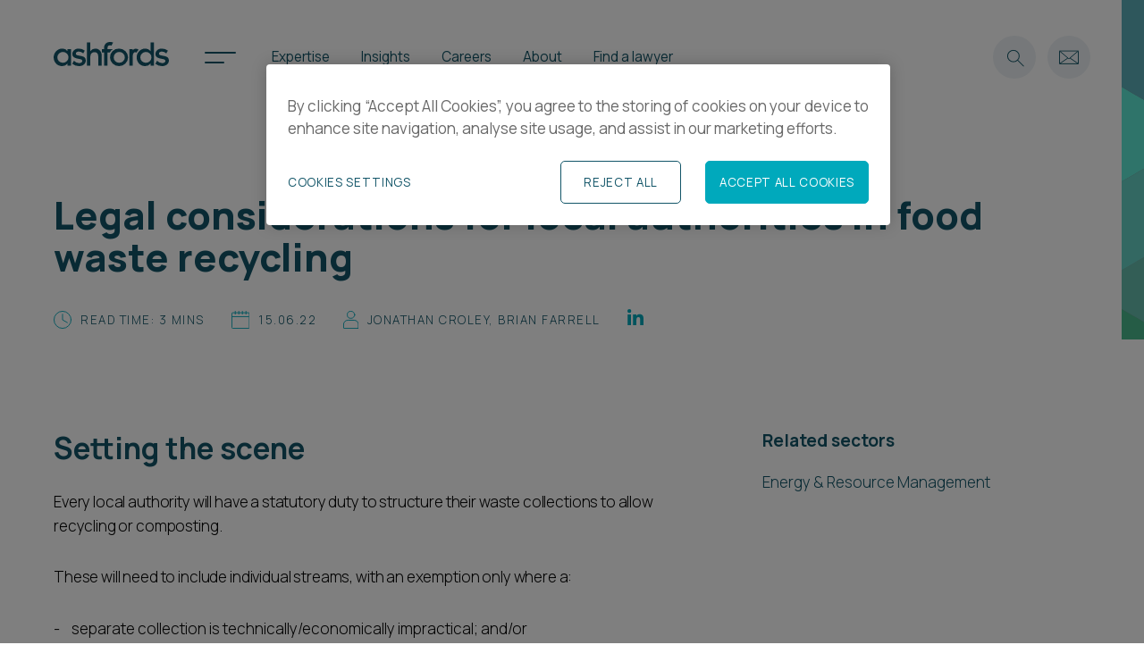

--- FILE ---
content_type: text/html; charset=utf-8
request_url: https://www.ashfords.co.uk/insights/articles/legal-considerations-for-local-authorities-in-food-waste-recycling
body_size: 11082
content:
<!doctype html>
<html class="no-js" lang="en">
	<head>


				<script type="text/javascript" src="https://cdn-ukwest.onetrust.com/consent/27c67221-56f2-4c93-bf9d-7cd882032d86/OtAutoBlock.js">
				</script>
			<!--OT Live -->
			<script type="text/javascript" charset="UTF-8" data-domain-script="27c67221-56f2-4c93-bf9d-7cd882032d86" src="https://cdn-ukwest.onetrust.com/scripttemplates/otSDKStub.js">
			</script>
		<script>
			function OptanonWrapper() {
				(function (oag, ot) {
					var cd = "." + window.location.host.replace(/^(www\.)?/, '');
					var ag = oag.split(',').filter(function (i) {
						return i;
					}), cns = document.cookie.split(/;\s*/).map(function (c) {
						return c.split('=')[0]
					});
					function u() {
						/* loop through the available categories */
						for (var group of ot.GetDomainData().Groups) {
							/* if the category is not consented to */
							if (ag.indexOf(group.CustomGroupId) == -1) {
								for (var cookie of group.Cookies) {
									/* if the cookie exists */
									if (cns.indexOf(cookie.Name) > -1) {
										/* delete it */
										document.cookie = cookie.Name + "=;expires=" + new Date(0).toUTCString() + ";domain=" + cd + ";path=/";
									}
								}
							}
						}
					}
					u();
					ot.OnConsentChanged(function () {
						u();
						window.location.reload();
					});
				})(OnetrustActiveGroups, OneTrust);
			}
		</script>

	<!-- Google Tag Manager -->
	<script>
		(function (w, d, s, l, i) {
			w[l] = w[l] || []; w[l].push({
				'gtm.start':
					new Date().getTime(), event: 'gtm.js'
			}); var f = d.getElementsByTagName(s)[0],
				j = d.createElement(s), dl = l != 'dataLayer' ? '&l=' + l : ''; j.async = true; j.src =
					'https://www.googletagmanager.com/gtm.js?id=' + i + dl; f.parentNode.insertBefore(j, f);
		})(window, document, 'script', 'dataLayer', 'GTM-N3SFJD5');</script>
	<!-- End Google Tag Manager -->

	<meta charset="utf-8">
		<meta http-equiv="x-ua-compatible" content="ie=edge">
		<title>Legal considerations for local authorities in food waste recycling | Ashfords</title>
<meta name="description" content="Every local authority will have a statutory duty to structure their waste collections to allow recycling or composting." />
<link rel="canonical" href="https://www.ashfords.co.uk/insights/articles/legal-considerations-for-local-authorities-in-food-waste-recycling">
<meta property="og:title" content="Legal considerations for local authorities in food waste recycling" />
<meta property="og:type" content="article" />
<meta property="og:description" content="Every local authority will have a statutory duty to structure their waste collections to allow recycling or composting." />

<meta property="og:url" content="https://www.ashfords.co.uk/insights/articles/legal-considerations-for-local-authorities-in-food-waste-recycling" />
		<meta name="viewport" content="width=device-width, initial-scale=1">
		<meta name="theme-color" content="#125568">
		
		
		
			<link rel="stylesheet" href="/dist/screen.min.css?v=NzgixrSJJDTDek4tBx1B8kmGbpAOjJfe-McDbUNGFEI" />
		
		<link rel="preconnect" href="https://fonts.googleapis.com">
		<link rel="preconnect" crossorigin href="https://fonts.gstatic.com">
		<link rel="stylesheet" href="https://fonts.googleapis.com/css2?family=Manrope:wght@300;400;700;800&amp;display=swap">
		<link rel="shortcut icon" type="image/x-icon" href="/favicon.ico" />
		<script>
			function detect() {
					var ua = window.navigator.userAgent;
					var msie = ua.indexOf("MSIE ");
					if (msie > 0 || !!navigator.userAgent.match(/Trident.*rv\:11\./))  // If Internet Explorer, return version number
					{
						window.location = "/unsupported";
					}
					return false;
			}
			detect();	
		</script>
		<script type="application/ld+json">
			{
				"@context": "http://schema.org/",
				"@type": "Organization",
				"name": "Ashfords LLP",
				"url": "https://www.ashfords.co.uk/",
				"logo": "https://www.ashfords.co.uk/content/img/template/schema-logo.png",
				"sameAs": [
					"https://uk.linkedin.com/company/ashfords",
					"https://www.instagram.com/ashfords_law/",
					"https://www.youtube.com/user/ashfordsllp"
				]
			}
		</script>
		
<!-- Article -->
<script type="application/ld+json">
{
  "@type": "Article",
  "@context": "http://schema.org",
  "DatePublished": "2022-06-15",
  "DateModified": "2023-08-02",
  "DateCreated": "2022-06-15",
  "headline": "Legal considerations for local authorities in food waste recycling",
  "url": "https://www.ashfords.co.uk/insights/articles/legal-considerations-for-local-authorities-in-food-waste-recycling",
  "description": "Every local authority will have a statutory duty to structure their waste collections to allow recycling or composting.",
  "image": [
    {
      "@type": "ImageObject",
      "url": "https://www.ashfords.co.uk/images/logo-white.png"
    }
  ],
  "mainEntityOfPage": [
    {
      "@type": "WebPage",
      "url": "https://www.ashfords.co.uk/insights/articles/legal-considerations-for-local-authorities-in-food-waste-recycling"
    }
  ],
  "publisher": [
    {
      "@type": "Organization",
      "name": "Ashfords",
      "logo": {
        "@type": "ImageObject",
        "url": "https://www.ashfords.co.uk/images/logo-white.png"
      }
    }
  ],
  "author": [
    {
      "@type": "Organization",
      "name": "Ashfords"
    }
  ]
}
</script>


<!-- BreadcrumbList -->
<script type="application/ld+json">
{
  "@type": "BreadcrumbList",
  "@context": "http://schema.org",
  "itemListElement": [
    {
      "@type": "ListItem",
      "position": 1,
      "name": "UK Law Firm",
      "item": "https://www.ashfords.co.uk/"
    },
    {
      "@type": "ListItem",
      "position": 2,
      "name": "Insights",
      "item": "https://www.ashfords.co.uk/insights"
    },
    {
      "@type": "ListItem",
      "position": 3,
      "name": "Articles",
      "item": "https://www.ashfords.co.uk/insights/articles"
    }
  ]
}
</script>




	</head>
	<body>


		<!-- Google Tag Manager (noscript) -->
		<noscript><iframe src=https://www.googletagmanager.com/ns.html?id=GTM-N3SFJD5
		height="0" width="0" style="display:none;visibility:hidden"></iframe></noscript>
		<!-- End Google Tag Manager (noscript) -->

		<header data-component="sticky-header" class="alt">
    <div class="width-wrapper">
        <div class="header-inner">
            <a href="/" class="header-logo" aria-label="Ashfords home">
                <img src="/images/logo-white.svg" class="svg" alt="" aria-hidden="true" />
            </a>
            <span class="menu-icon">
                <span></span>
                <span></span>
            </span>
            <nav class="main-nav" data-component="main-navbar">
                <div class="nav-margin-spacer">
                    <ul>
                            <li class="level-top">
                               <a href="/expertise" class="has-children" target="_self">Expertise</a>
                                    <ul class="level level-2">
                                            <li>
                                                <a href="/expertise" class="" target="_self">Expertise</a>
                                            </li>
                                            <li>
                                                <a href="/expertise/business-legal-services" class="has-children" target="_self">For Businesses</a>
                                                    <ul class="level level-3">
                                                        <li><a href="/expertise/business-legal-services" target="_self">For Businesses</a></li>
                                                            <li>
                                                                <a href="/expertise/business-legal-services/banking-finance" target="_self">Banking &amp; Finance</a>
                                                            </li>
                                                            <li>
                                                                <a href="/expertise/business-legal-services/business-risk-regulation" target="_self">Business Risk &amp; Regulation</a>
                                                            </li>
                                                            <li>
                                                                <a href="/expertise/business-legal-services/charity-law" target="_self">Charity Law</a>
                                                            </li>
                                                            <li>
                                                                <a href="/expertise/business-legal-services/commercial" target="_self">Commercial</a>
                                                            </li>
                                                            <li>
                                                                <a href="/expertise/business-legal-services/commercial-disputes" target="_self">Commercial Disputes</a>
                                                            </li>
                                                            <li>
                                                                <a href="/expertise/business-legal-services/construction" target="_self">Construction</a>
                                                            </li>
                                                            <li>
                                                                <a href="/expertise/business-legal-services/corporate" target="_self">Corporate</a>
                                                            </li>
                                                            <li>
                                                                <a href="/expertise/business-legal-services/employment" target="_self">Employment</a>
                                                            </li>
                                                            <li>
                                                                <a href="/expertise/business-legal-services/esg-services" target="_self">ESG Services</a>
                                                            </li>
                                                            <li>
                                                                <a href="/expertise/business-legal-services/immigration" target="_self">Immigration</a>
                                                            </li>
                                                            <li>
                                                                <a href="/expertise/business-legal-services/intellectual-property" target="_self">Intellectual Property</a>
                                                            </li>
                                                            <li>
                                                                <a href="/expertise/business-legal-services/planning-infrastructure-consenting" target="_self">Planning &amp; Infrastructure Consenting</a>
                                                            </li>
                                                            <li>
                                                                <a href="/expertise/business-legal-services/privacy-data" target="_self">Privacy &amp; Data</a>
                                                            </li>
                                                            <li>
                                                                <a href="/expertise/business-legal-services/property-disputes" target="_self">Property Disputes</a>
                                                            </li>
                                                            <li>
                                                                <a href="/expertise/business-legal-services/real-estate" target="_self">Real Estate</a>
                                                            </li>
                                                            <li>
                                                                <a href="/expertise/business-legal-services/restructuring-insolvency" target="_self">Restructuring &amp; Insolvency</a>
                                                            </li>
                                                            <li>
                                                                <a href="/expertise/business-legal-services/tax" target="_self">Tax</a>
                                                            </li>
                                                        <li><a href="" class="back-button">Go Back</a></li>
                                                    </ul>
                                            </li>
                                            <li>
                                                <a href="/expertise/personal-legal-services" class="has-children" target="_self">For Individuals</a>
                                                    <ul class="level level-3">
                                                        <li><a href="/expertise/personal-legal-services" target="_self">For Individuals</a></li>
                                                            <li>
                                                                <a href="/expertise/personal-legal-services/court-of-protection-vulnerable-persons" target="_self">Court of Protection &amp; Vulnerable Persons</a>
                                                            </li>
                                                            <li>
                                                                <a href="/expertise/personal-legal-services/family-law-divorce" target="_self">Family Law &amp; Divorce</a>
                                                            </li>
                                                            <li>
                                                                <a href="/expertise/personal-legal-services/immigration-visas-for-individuals" target="_self">Immigration &amp; Visas for Individuals</a>
                                                            </li>
                                                            <li>
                                                                <a href="/expertise/personal-legal-services/personal-insolvency" target="_self">Personal Insolvency</a>
                                                            </li>
                                                            <li>
                                                                <a href="/expertise/personal-legal-services/private-wealth-solicitors" target="_self">Private Wealth &amp; Estates</a>
                                                            </li>
                                                            <li>
                                                                <a href="/expertise/personal-legal-services/residential-rural-property-conveyancing" target="_self">Residential &amp; Rural Property Conveyancing</a>
                                                            </li>
                                                            <li>
                                                                <a href="/expertise/personal-legal-services/trusts-trust-disputes" target="_self">Trusts &amp; Trust Disputes</a>
                                                            </li>
                                                            <li>
                                                                <a href="/expertise/personal-legal-services/wills-inheritance-disputes" target="_self">Wills &amp; Inheritance Disputes</a>
                                                            </li>
                                                        <li><a href="" class="back-button">Go Back</a></li>
                                                    </ul>
                                            </li>
                                            <li>
                                                <a href="/expertise/sectors" class="has-children" target="_self">Sectors</a>
                                                    <ul class="level level-3">
                                                        <li><a href="/expertise/sectors" target="_self">Sectors</a></li>
                                                            <li>
                                                                <a href="/expertise/sectors/energy-resource-management" target="_self">Energy &amp; Resource Management</a>
                                                            </li>
                                                            <li>
                                                                <a href="/expertise/sectors/food-drink-the-rural-economy" target="_self">Food, Drink &amp; the Rural Economy</a>
                                                            </li>
                                                            <li>
                                                                <a href="/expertise/sectors/healthcare-digital-health-life-sciences" target="_self">Healthcare, Digital Health &amp; Life Sciences</a>
                                                            </li>
                                                            <li>
                                                                <a href="/expertise/sectors/housebuilding-development" target="_self">Housebuilding &amp; Development</a>
                                                            </li>
                                                            <li>
                                                                <a href="/expertise/sectors/marine" target="_self">Marine</a>
                                                            </li>
                                                            <li>
                                                                <a href="/expertise/sectors/public-sector-government" target="_self">Public Sector &amp; Government</a>
                                                            </li>
                                                            <li>
                                                                <a href="/expertise/sectors/retail-leisure" target="_self">Retail &amp; Leisure</a>
                                                            </li>
                                                            <li>
                                                                <a href="/expertise/sectors/technology-digital-transformation" target="_self">Technology &amp; Digital Transformation</a>
                                                            </li>
                                                        <li><a href="" class="back-button">Go Back</a></li>
                                                    </ul>
                                            </li>
                                            <li>
                                                <a href="/expertise/solutions" class="has-children" target="_self">Solutions</a>
                                                    <ul class="level level-3">
                                                        <li><a href="/expertise/solutions" target="_self">Solutions</a></li>
                                                            <li>
                                                                <a href="/expertise/solutions/business-scale-up-hub" target="_self">Business Scale-up Hub</a>
                                                            </li>
                                                            <li>
                                                                <a href="/expertise/solutions/fixed-recoverable-costs" target="_self">Fixed Recoverable Costs</a>
                                                            </li>
                                                        <li><a href="" class="back-button">Go Back</a></li>
                                                    </ul>
                                            </li>
                                    </ul>
                            </li>
                            <li class="level-top">
                               <a href="/insights" class="has-children" target="_self">Insights</a>
                                    <ul class="level level-2">
                                            <li>
                                                <a href="/insights" class="" target="_self">News &amp; Insights</a>
                                            </li>
                                            <li>
                                                <a href="/insights?type=article" class="" target="_self">Articles</a>
                                            </li>
                                            <li>
                                                <a href="/insights?type=blog" class="" target="_self">Blogs</a>
                                            </li>
                                            <li>
                                                <a href="/insights/client-stories" class="" target="_self">Client Stories</a>
                                            </li>
                                            <li>
                                                <a href="/insights/downloads" class="" target="_self">Downloads</a>
                                            </li>
                                            <li>
                                                <a href="/insights?type=event" class="" target="_self">Events</a>
                                            </li>
                                            <li>
                                                <a href="/insights?type=news" class="" target="_self">News</a>
                                            </li>
                                            <li>
                                                <a href="/insights/newsletters" class="" target="_self">Newsletters</a>
                                            </li>
                                            <li>
                                                <a href="/insights?type=podcast" class="" target="_self">Podcasts</a>
                                            </li>
                                            <li>
                                                <a href="/insights?type=spotlight" class="" target="_self">Spotlights</a>
                                            </li>
                                            <li>
                                                <a href="/insights?type=video" class="" target="_self">Videos</a>
                                            </li>
                                    </ul>
                            </li>
                            <li class="level-top">
                               <a href="/careers" class="has-children" target="_self">Careers</a>
                                    <ul class="level level-2">
                                            <li>
                                                <a href="/careers" class="" target="_self">Careers</a>
                                            </li>
                                            <li>
                                                <a href="/careers/legal-careers" class="" target="_self">Legal Careers</a>
                                            </li>
                                            <li>
                                                <a href="/careers/business-support-careers" class="" target="_self">Business Support Careers</a>
                                            </li>
                                            <li>
                                                <a href="/careers/early-careers/trainee-opportunities" class="" target="_self">Trainee Opportunities</a>
                                            </li>
                                            <li>
                                                <a href="/careers/early-careers" class="" target="_self">Early Careers</a>
                                            </li>
                                    </ul>
                            </li>
                            <li class="level-top">
                               <a href="/about-us" class="has-children" target="_self">About</a>
                                    <ul class="level level-2">
                                            <li>
                                                <a href="/about-us" class="" target="_self">About Ashfords</a>
                                            </li>
                                            <li>
                                                <a href="/about-us/environment" class="" target="_self">Environment</a>
                                            </li>
                                            <li>
                                                <a href="/about-us/community" class="" target="_self">Community</a>
                                            </li>
                                            <li>
                                                <a href="/about-us/culture" class="" target="_self">Culture</a>
                                            </li>
                                            <li>
                                                <a href="/about-us/diversity" class="" target="_self">Diversity</a>
                                            </li>
                                            <li>
                                                <a href="/about-us/pricing" class="" target="_self">Pricing</a>
                                            </li>
                                            <li>
                                                <a href="/about-us/international" class="" target="_self">International</a>
                                            </li>
                                    </ul>
                            </li>
                            <li class="level-top">
                               <a href="/our-people" class="" target="_self">Find a lawyer</a>
                            </li>
                    </ul>
                    <div class="mobile-nav-extra-links">
                        <div class="secondary-nav">
                                <a href="/insights/spotlights" target="_self">Spotlights</a>
                                <a href="/about-us/international" target="_self">International</a>
                                <a href="/our-locations" target="_self">Locations</a>
                                <a href="/newsletter" target="_self">Subscribe</a>
                                <a href="/careers" target="_self">Career opportunities</a>
                                <a href="/about-us/pricing" target="_self">Pricing</a>

                        </div>
                        <div class="nav-quicklinks">
                                <a href="/contact" class="button white secondary" aria-label="View Contact us">
                                    Contact us<span>
                                        <img src="/images/arrow.svg" class="svg" alt="" aria-hidden="true" />
                                    </span>
                                </a>
                            <div class="social-icons">
    <ul>
        <li>
            <a href="https://uk.linkedin.com/company/ashfords" target="_blank" title="Ashfords on Linked-In">
                <img src="/images/linkedin-icon.svg" class="svg" alt="Linked-In" />
            </a>
        </li>
        </li>
        <li>
            <a href="https://www.youtube.com/user/ashfordsllp" target="_blank" title="Ashfords on Youtube">
                <img src="/images/youtube-icon.svg" class="svg" alt="Youtube" />
            </a>
        </li>
        <li>
            <a href="https://www.instagram.com/ashfords_law/" target="_blank" title="Ashfords on Instagram">
                <img src="/images/insta-icon.svg" class="svg" alt="Instagram" />
            </a>
        </li>
    </ul>
</div>
                        </div>
                    </div>
                </div>
               
            </nav>
            <div class="header-icons">
                <button class="search-icon" aria-label="Search">
                    <img src="/images/search-icon.svg" class="svg" alt="" aria-hidden="true" />
                </button>
                <a href="/contact" aria-label="Contact us">
                    <img src="/images/mail-icon.svg" class="svg" alt="" aria-hidden="true" />
                </a>
            </div>

        </div>
    </div>
    <div class="flyout-nav-desktop">
        <div class="header-margin-spacer">
            <div class="width-wrapper">
                <div class="flyout-nav-inner">
                    <nav>
                            <a href="/insights/spotlights" target="_self">Spotlights</a>
                            <a href="/about-us/international" target="_self">International</a>
                            <a href="/our-locations" target="_self">Locations</a>
                            <a href="/newsletter" target="_self">Subscribe</a>
                            <a href="/careers" target="_self">Career opportunities</a>
                            <a href="/about-us/pricing" target="_self">Pricing</a>
                    </nav>
                    <div class="nav-quicklinks-strip">
                            <a href="/contact" class="button white secondary" target="_self" aria-label="View Contact us">
                                Contact us <span>
                                    <img src="/images/arrow.svg" class="svg" alt="" aria-hidden="true" />
                                </span>
                            </a>
                        <div class="social-icons">
    <ul>
        <li>
            <a href="https://uk.linkedin.com/company/ashfords" target="_blank" title="Ashfords on Linked-In">
                <img src="/images/linkedin-icon.svg" class="svg" alt="Linked-In" />
            </a>
        </li>
        </li>
        <li>
            <a href="https://www.youtube.com/user/ashfordsllp" target="_blank" title="Ashfords on Youtube">
                <img src="/images/youtube-icon.svg" class="svg" alt="Youtube" />
            </a>
        </li>
        <li>
            <a href="https://www.instagram.com/ashfords_law/" target="_blank" title="Ashfords on Instagram">
                <img src="/images/insta-icon.svg" class="svg" alt="Instagram" />
            </a>
        </li>
    </ul>
</div>
                    </div>

                </div>

            </div>
        </div>
    </div>
    <div class="flyout-searchbar">
        <div class="width-wrapper">
            <div class="flyout-searchbar-inner">
                <div class="close-flyout-searchbar-icon">
                    <span class="icon">
                        <span></span>
                        <span></span>
                    </span>
                </div>
                <h2>Search</h2>
                <form action="/search/">
                    <input type="text" placeholder="Enter search term" name="q" value="" />
                    <input type="submit" />
                </form>
            </div>
        </div>
    </div>
</header>
		<noscript><div class="enablejs">Please enable JavaScript for the best user experience</div></noscript>
		    <div class="hero white full-width no-image no-image">
        <div class="background">
                <div class="hero-image-fallback white"></div>
            <div class="hero-shape" style="background-image: url('/images/organisation-hero-accent.svg')"></div>
        </div>
        <div class="hero-content">
            <div class="width-wrapper">
                <div class="hero-content-inner">
                        <h1 class="small">
Legal considerations for local authorities in food waste recycling                        </h1>
                    
                        <div class="hero-quick-content">
                                <div class="tag">
                                    <img src="/images/clock-icon.svg" alt="read time: 3 mins" />
                                    <span>read time: 3 mins</span>
                                </div>
                                <div class="tag">
                                    <img src="/images/cal-icon.svg" alt="15.06.22" />
                                    <span>15.06.22</span>
                                </div>
                                <div class="tag">
                                    <img src="/images/person-icon.svg" alt="&lt;a href=&quot;/our-people/jonathan-croley&quot;&gt;Jonathan Croley&lt;/a&gt;, &lt;a href=&quot;/our-people/brian-farrell&quot;&gt;Brian Farrell&lt;/a&gt;" />
                                    <span><a href="/our-people/jonathan-croley">Jonathan Croley</a>, <a href="/our-people/brian-farrell">Brian Farrell</a></span>
                                </div>
                            <span class="tag"> 
                                <div class="social-icons" data-c="social-share">
    <ul>
        <li>
            <a href="https://www.linkedin.com/sharing/share-offsite/?url=https%3A%2F%2Fwww.ashfords.co.uk%2Finsights%2Farticles%2Flegal-considerations-for-local-authorities-in-food-waste-recycling" data-width="600" data-height="600" aria-label="Linked-In"><img src="/images/linkedin-icon.svg" class="svg" alt="Linked in" aria-hidden="true" /></a>
        </li>
    </ul>
</div></span>
                        </div>
                </div>
            </div>
        </div>
    </div>

<section class="two-column-general-content-component">
    <div class="width-wrapper">
        <div class="two-column-general-content-component-inner grid grid-2-1 grid-gap-md grid-row-gap-sm">
            <div class="content-box" data-component="fade-in">
                    <div class="richtext">
                        <h2>Setting the scene</h2>
<p>Every local authority will have a statutory duty to structure their waste collections to allow recycling or composting.</p>
<p>These will need to include individual streams, with an exemption only where a:</p>
<ul>
<li>separate collection is technically/economically impractical; and/or</li>
<li>separate collection leads to no significant environmental benefit.</li>
</ul>
<h2>How can local authorities manage the change and comply with the new statutory duty?</h2>
<h3>Step 1: Understand the scale</h3>
<p>Comprehensive planning at the outset around how to adapt waste collection and disposal is essential. Authorities will need to ensure that they meet their statutory duty, provide the best environmental outcome and deliver value for money.</p>
<h3>Step 2: Take stock and consider the options</h3>
<p>Each local authority has bespoke arrangements for waste collection and disposal; so there will be no blueprint to follow and what works for one may not work for another. Investing time and resources at the planning stage is therefore essential.</p>
<p>Start with an appraisal of the options and take stock of current waste disposal arrangements at a practical, technical and legal level. Importantly, identify the art of the possible and use the challenge as an opportunity to realise value.</p>
<p>Unless authorities already have separate collection and disposal arrangements for food waste streams - or carry out all food waste collection and treatment in-house, there will be a range of issues to consider at the practical, technical and legal level including:  </p>
<ul>
<li><strong>Cost efficiencies</strong> - does your existing contract have minimum tonnage or CV guarantees? Will there be breakage costs associated with extracting food waste from any existing contract?</li>
<li><strong>Compliance with procurement rules</strong>, which prohibit certain “significant” changes to procured contracts.</li>
<li><strong>Achievement of your target objectives</strong>.</li>
<li>How you can <strong>ensure the most “upside</strong>” for the authority.</li>
<li>Allowing the authority to manage the <strong>interface between providers of services</strong> for different waste-streams</li>
</ul>
<p>All need to be viewed in the round to ensure that the benefits are realisable and affordable.</p>
<h3>Step 3: Implement the plan</h3>
<p>If the local authority decides to outsource the disposal of separately-collected food waste, it will need a procurement strategy for the new contract and any variation of existing arrangements. Principally this will involve considering:</p>
<ul>
<li><strong>the variation mechanism</strong> for any existing contract and the contractual consequences of any change - perhaps a new solution will include a profit share for the authority?</li>
<li><strong>the solution sought</strong> – for example, will the authority procure the design and build of new authority-owned disposal assets - e.g anaerobic digestion/compositing facilities, with an operating arrangement? Or, will the authority outsource disposal of the material as a service?</li>
<li>the type of <strong>procurement procedure</strong> that the authority will take for the new contract.</li>
<li>the <strong>form of contract</strong> that is to be let.</li>
</ul>
<p>The choice of procurement procedure and form of contract used are critical to driving best value from the procurement. In some cases – likely a minority, it will be appropriate to procure a contract on the local authority’s standard terms using the open procedure.</p>
<p>However, the potential value derived from a competitive tender that involves some dialogue or negotiation over a bespoke form of contract, cannot be underestimated. This is especially true when letting a contract for a new service, where the commercial opportunities need to be explored.</p>
<p>By outsourcing on a balanced contract that allocates risks to the parties best able to control those risks, local authorities could:</p>
<ul>
<li>meet their new statutory duties;</li>
<li>generate an income stream from the resource of food waste;</li>
<li>contribute towards the generation of renewable energy for the local community; and</li>
<li>reduce the local authority’s carbon footprint through the reduction of GHG emissions.</li>
</ul>
<p>You can find out more about food waste recycling and anaerobic digestion <a href="/insights/spotlights/ad-and-food-recycling-the-opportunity" title="AD and food recycling | the opportunity" data-anchor="#">here</a>.</p>
                    </div>
                
            </div>
            <div class="sidebar">
                    <h3>Related sectors</h3>
    <div class="link-set">
            <div class="link">
                <a href="/expertise/sectors/energy-resource-management">Energy &amp; Resource Management</a>
            </div>
    </div>

                
            </div>
        </div>
    </div>
</section>



<div class="components">
            <!-- relatedArticlesForContent -->
    <section class="cta-cards-component article">
        <div class="width-wrapper" data-component="fade-in">
            <h2>Related news &amp; insights</h2>
            <a href="/insights/" class="subheading-link">View all</a>
            <div class="cta-cards-component-inner grid grid-3 grid-gap-sm mobile-carousel">
    <div class="card insightarticle">
        <a href="/insights/articles/unlocking-capacity-how-ofgem-s-28-billion-investment-into-the-grid-proposes-to-transform-uk-energy-infrastructure">
            <div class="image-box">
                    <img src="/media/3d3ebc3g/electricity-pylon-at-dusk.jpg" alt="Electricity Pylon At Dusk" />
            </div>
        <div class="content-box">
            <span class="tag">Article</span>
            <p class="title">Unlocking capacity: how Ofgem&#x2019;s &#xA3;28 billion investment into the grid proposes to transform UK energy infrastructure</p>
            <span class="arrow"><img src="/images/animated-arrow.svg" class="svg" alt="" /></span>
 
        </div>
        </a>
    </div>
    <div class="card insightarticle">
        <a href="/insights/articles/ofgem-approves-cmp448-key-features-implementation-and-industry-reaction">
            <div class="image-box">
                    <img src="/media/ri5lurox/two-people-working-on-a-solar-farm.jpg" alt="Two People Working On A Solar Farm" />
            </div>
        <div class="content-box">
            <span class="tag">Article</span>
            <p class="title">Ofgem approves CMP448: key features, implementation and industry reaction</p>
            <span class="arrow"><img src="/images/animated-arrow.svg" class="svg" alt="" /></span>
 
        </div>
        </a>
    </div>
    <div class="card insightarticle">
        <a href="/insights/articles/two-months-to-go-preparing-for-heat-network-regulation">
            <div class="image-box">
                    <img src="/media/khleyh4h/installation-of-under-floor-heating-pipes.jpg" alt="Installation Of Under Floor Heating Pipes" />
            </div>
        <div class="content-box">
            <span class="tag">Article</span>
            <p class="title">Two months to go: preparing for heat network regulation</p>
            <span class="arrow"><img src="/images/animated-arrow.svg" class="svg" alt="" /></span>
 
        </div>
        </a>
    </div>
            </div>
        </div>
    </section>
            <!-- copyCTAWithBackgroundImage -->
<section class="plain-content-component light">
    <div class="width-wrapper">

            <div class="plain-content-component-inner inner-bg" style="background-image: url(/media/voodhvkz/sign-up.jpg)">

                <div class="content-box" data-component="fade-in">
                        <h2>Sign up for legal insights</h2>
                    <p>We produce a range of insights and publications to help keep our clients up-to-date with legal and sector developments.  </p>
                    <a class="button primary" href="/newsletter" target="_self" aria-label="View Sign up">Sign up<span><img src="/images/arrow.svg" class="svg" alt="" aria-hidden="true" /></span></a>
                </div>
            </div>
    
    </div>
</section></div>

		<footer>
    
    <div class="width-wrapper">
        <div class="footer-logo">
            <img src="/images/logo-blue.svg" alt="Ashfords" />
        </div>
        <div class="footer-content">
            <div class="col">
                <h5>Locations</h5>
                <nav>
                        <a href="/contact/bristol">Bristol</a>
                        <a href="/contact/exeter">Exeter</a>
                        <a href="/contact/london">London</a>
                        <a href="/contact/plymouth">Plymouth</a>
                </nav>
            </div>

            <div class="col">
                <h5>Follow us</h5>
               <nav>
                        <a href="https://uk.linkedin.com/company/ashfords" target="_blank">LinkedIn</a>
                        <a href="https://www.instagram.com/ashfords_law/" target="_blank">Instagram</a>
                        <a href="https://www.youtube.com/user/ashfordsllp" target="_blank">Youtube</a>
                </nav>
            </div>

            <div class="col">
                <nav>
                        <a href="/policies-terms-and-conditions/accessibility">Accessibility</a>
                        <a href="/policies-terms-and-conditions/applicant-privacy-notice">Applicant Privacy Notice</a>
                        <a href="/policies-terms-and-conditions/complaints-procedure">Complaints Procedure</a>
                        <a href="/policies-terms-and-conditions/cookie-policy">Cookie Policy</a>
                        <a href="/policies-terms-and-conditions/fraud-warning">Fraud Warning</a>
                        <a href="/policies-terms-and-conditions/legal-regulatory">Legal &amp; Regulatory</a>
                </nav>
            </div>

            <div class="col">
                <nav>
                        <a href="/policies-terms-and-conditions/modern-slavery-human-trafficking-act">Modern Slavery &amp; Human Trafficking Act</a>
                        <a href="/policies-terms-and-conditions/privacy-notice">Privacy Notice</a>
                        <a href="/policies-terms-and-conditions/reasonable-adjustment-policy">Reasonable Adjustment Policy</a>
                        <a href="/insights/downloads/carbon-reduction-plan">Carbon reduction plan</a>
                        <a href="/about-us/pricing">Pricing</a>
                        <a href="/site-map">Site Map</a>
                </nav>
            </div>


            <div class="col">
                <nav>
                        <a href="/newsletter" class="underline">Subscribe</a>
                        <a href="/unsubscribe" class="underline">Unsubscribe</a>
                    <!-- Start of SRA Digital Badge code -->
                    <div class="sra-logo"><div style="position: relative;padding-bottom: 59.1%;height: auto;overflow: hidden;"><iframe frameborder="0" scrolling="no" allowTransparency="true" src="https://cdn.yoshki.com/iframe/55847r.html" style="border:0px; margin:0px; padding:0px; backgroundColor:transparent; top:0px; left:0px; width:100%; height:100%; position: absolute;"></iframe></div></div>
                    <!-- End of SRA Digital Badge code -->

                </nav>
            </div>

        </div>
        <div class="footer-final">
            <p class="copyright">&#169; 2026 Ashfords LLP all rights reserved</p>
            <div class="social-footer-links">
            <div class="social-icons">
    <ul>
        <li>
            <a href="https://uk.linkedin.com/company/ashfords" target="_blank" title="Ashfords on Linked-In">
                <img src="/images/linkedin-icon.svg" class="svg" alt="Linked-In" />
            </a>
        </li>
        </li>
        <li>
            <a href="https://www.youtube.com/user/ashfordsllp" target="_blank" title="Ashfords on Youtube">
                <img src="/images/youtube-icon.svg" class="svg" alt="Youtube" />
            </a>
        </li>
        <li>
            <a href="https://www.instagram.com/ashfords_law/" target="_blank" title="Ashfords on Instagram">
                <img src="/images/insta-icon.svg" class="svg" alt="Instagram" />
            </a>
        </li>
    </ul>
</div>
            </div>
        </div>
    </div>


</footer>


		
        <script integrity="sha256-o88AwQnZB+VDvE9tvIXrMQaPlFFSUTR+nldQm1LuPXQ=" crossorigin="anonymous" src="https://code.jquery.com/jquery-3.6.1.min.js"></script>
        <script type="text/javascript" src="//cdn.jsdelivr.net/npm/slick-carousel@1.8.1/slick/slick.min.js"></script>
        <script src="https://cdnjs.cloudflare.com/ajax/libs/gsap/3.5.1/gsap.min.js"></script>
        <script src="https://cdnjs.cloudflare.com/ajax/libs/gsap/3.5.1/ScrollTrigger.min.js"></script>
		
		
		
			<script src="/dist/main.min.js?v=NtfB2EoG8rsQ8yUtGt6RfhWXFnTkb7Q5b_ZnnJUno_E"></script>
		

	</body>
</html>

--- FILE ---
content_type: text/css
request_url: https://www.ashfords.co.uk/dist/screen.min.css?v=NzgixrSJJDTDek4tBx1B8kmGbpAOjJfe-McDbUNGFEI
body_size: 27564
content:
@charset "UTF-8";html,body,div,span,applet,object,iframe,h1,h2,h3,h4,h5,h6,p,blockquote,pre,a,abbr,acronym,address,big,cite,code,del,dfn,em,img,ins,kbd,q,s,samp,small,strike,strong,sub,sup,tt,var,b,u,i,center,dl,dt,dd,ol,ul,li,fieldset,form,label,legend,table,caption,tbody,tfoot,thead,tr,th,td,article,aside,canvas,details,embed,figure,figcaption,footer,header,hgroup,menu,nav,output,ruby,section,summary,time,mark,audio,video{margin:0;padding:0;border:0;font-size:100%;font:inherit;vertical-align:baseline;}article,aside,details,figcaption,figure,footer,header,hgroup,menu,nav,section{display:block;}body{line-height:1;}ol,ul{list-style:none;}blockquote,q{quotes:none;}blockquote:before,blockquote:after,q:before,q:after{content:"";content:none;}table{border-collapse:collapse;border-spacing:0;}input{display:block;width:100%;box-sizing:border-box;border:1px solid #c1cbd1;border-radius:4px;background:#fff;font-size:1.4rem;padding:22px 22px;line-height:1;color:#125568;position:relative;margin-bottom:30px;outline:0;}textarea{display:block;width:100%;box-sizing:border-box;border:1px solid #c1cbd1;border-radius:4px;background:#fff;height:200px;font-size:1.4rem;padding:22px 22px;line-height:1;color:#125568;position:relative;margin-bottom:30px;outline:0;font-family:"Manrope",sans-serif;}label{font-size:1.4rem;color:#125568;margin-bottom:15px;display:inline-block;}select.custom-select.input-validation-error+.custom-select-opener{border:solid 1px #f00;}.custom-select-container{position:relative;width:100%;margin-bottom:30px;}.custom-select-container .custom-select{display:none;}.custom-select-container .custom-select-opener{display:block;width:100%;box-sizing:border-box;border:1px solid #c1cbd1;border-radius:4px;background:#fff;font-size:1.4rem;padding:23px 22px;line-height:1;color:#125568;position:relative;background-image:url(/images/form-arrow-down.svg);background-size:14px 7px;background-repeat:no-repeat;background-position:right 30px center;cursor:pointer;}.custom-select-container .custom-select-panel{background:#fff;padding:0 23px 16px;position:absolute;border:1px solid #c1cbd1;border-top:0;font-size:1.4rem;width:100%;left:0;top:58px;box-sizing:border-box;border-radius:0 0 4px 4px;z-index:9;max-height:0;opacity:0;overflow:scroll;overflow-x:hidden;transition:.2s max-height ease,.2s opacity ease;}.custom-select-container .custom-select-panel .custom-select-optgroup .custom-select-option:first-child{pointer-events:none;font-weight:600;color:#125568;}.custom-select-container .custom-select-panel .custom-select-option{margin-bottom:7px;cursor:pointer;transition:.2s font-weight ease,.2s color ease;}.custom-select-container .custom-select-panel .custom-select-option.has-focus{color:#00a9bc;}.custom-select-container .custom-select-panel::-webkit-scrollbar-track{background-color:#fff;}.custom-select-container .custom-select-panel::-webkit-scrollbar{width:30px;}.custom-select-container .custom-select-panel::-webkit-scrollbar-thumb{border:12px solid rgba(0,0,0,0);background-clip:padding-box;border-radius:9999px;background-color:#edf2f5;}.custom-select-container.is-open .custom-select-panel{max-height:300px;opacity:1;}.radio-label{display:flex;position:relative;align-items:center;margin-bottom:30px;cursor:pointer;line-height:1.3;position:relative;}.radio-label .checkmark{display:block;border:1px solid #c1cbd1;border-radius:4px;width:39px;height:39px;min-width:39px;box-sizing:border-box;background:#fff;margin-right:10px;position:relative;pointer-events:none;}.radio-label .checkmark:after{content:"";position:absolute;top:50%;left:50%;transform:translateY(-50%) translateX(-50%);background-image:url(/images/tick-icon.svg);width:14px;height:11px;background-size:contain;background-repeat:no-repeat;opacity:0;transition:.2s opacity ease;}.radio-label label{margin-bottom:0;cursor:pointer;padding:0 0 0 50px;position:absolute;}.radio-label input{position:absolute;opacity:0;left:0;width:40px!important;height:40px!important;margin:0;cursor:pointer;}.radio-label input:checked+.checkmark:after{opacity:1;}.radio-label input.input-validation-error~.checkmark{border-color:#f00;}.radio-label input.input-validation-error~.checkmark~label{color:#f00;}.error-message{display:none;background-color:#fcecea;padding:10px 20px 10px 17px;border-radius:4px;font-size:1.2rem;text-transform:uppercase;letter-spacing:1.5px;margin-bottom:40px;color:#ed3a28;align-items:center;}.error-message a{text-decoration:underline;}.error-message a:hover{text-decoration:none;}.error-message::before{content:"";background-image:url(/images/error-icon.svg);width:15px;height:15px;min-width:15px;display:inline-block;margin-right:10px;}.error-message.active{display:inline-flex!important;}@media(max-width:768px){input,textarea,.custom-select-container,.radio-label{margin-bottom:25px;}}label.error{display:block;margin-top:-20px;color:#ed3a28;font-weight:bold;}input:invalid{border:solid 1px #ed3a28;}[data-component=form-styler]{opacity:0;transition:all .5s ease;}[data-component=form-styler].ready{opacity:1;}.error,.input-validation-error{border-color:#ed3a28;}.field-validation-error{display:none;}label a{text-decoration:underline;}label a:hover{text-decoration:none;}.umbraco-forms-fieldset legend{padding-top:15px;margin-bottom:15px;font-weight:700;color:#125568;font-size:2rem;line-height:1.4;}.umbraco-forms-container{max-width:750px;display:flex;justify-content:space-between;flex-wrap:wrap;}.umbraco-forms-container label.umbraco-forms-label{font-size:1.6rem;color:#125568;font-weight:700;margin-bottom:15px;display:inline-block;}.umbraco-forms-container .help-block{color:#2f3434;font-size:1.6rem;margin-bottom:15px;display:inline-block;}.umbraco-forms-container .recaptchav3withscore{margin-bottom:20px;width:100%;}.umbraco-forms-container .recaptchav3withscore .field-validation-error{display:inline-block;color:#f00;}.umbraco-forms-container .recaptchav3withscore label{display:none;}.umbraco-forms-container .shortanswer{width:49%;}.umbraco-forms-container .shortanswer input{width:100%!important;}@media(max-width:640px){.umbraco-forms-container .shortanswer{width:100%;}.umbraco-forms-container .shortanswer input{width:100%;}}.umbraco-forms-container .radiobuttonlist input{pointer-events:all;cursor:pointer;position:absolute;width:40px!important;-webkit-tap-highlight-color:rgba(0,0,0,0);}.umbraco-forms-container .radiobuttonlist .radiobox{border:solid 1px #c1cbd1;width:40px;height:40px;border-radius:20px;margin-right:10px;}.umbraco-forms-container .radiobuttonlist .radiobox:after{content:"";width:20px;height:20px;background:#125568;border-radius:10px;position:absolute;top:50%;left:50%;transform:translate(-50%,-50%);display:none;}.umbraco-forms-container .radiobuttonlist input+.radiobox{position:relative;pointer-events:none;}.umbraco-forms-container .radiobuttonlist input+.radiobox+.form-check-label{left:0;padding:0;pointer-events:none;}.umbraco-forms-container .radiobuttonlist input:checked+.radiobox:after{display:block;}.umbraco-forms-container .radiobuttonlist input.input-validation-error+.radiobox{border-color:#f00;}@media(max-width:640px){.umbraco-forms-container .radiobuttonlist{display:block;margin-bottom:-30px;}.umbraco-forms-container .radiobuttonlist.radio-label label{left:0;top:-40px;}.umbraco-forms-container .radiobuttonlist br{display:none;}.umbraco-forms-container .radiobuttonlist input{position:absolute;margin:0;}.umbraco-forms-container .radiobuttonlist input+.radiobox{margin-left:0;margin-top:-30px;}.umbraco-forms-container .radiobuttonlist input+.radiobox:first-of-type{margin-top:0;}}.umbraco-forms-container .checkboxlist input{position:relative;width:20px!important;}.umbraco-forms-container .checkboxlist input+.checkmark{position:relative;margin-left:-20px;}@media(max-width:640px){.umbraco-forms-container .checkboxlist{display:block;margin-bottom:-30px;}.umbraco-forms-container .checkboxlist.radio-label label{left:0;top:-40px;}.umbraco-forms-container .checkboxlist br{display:none;}.umbraco-forms-container .checkboxlist input{position:absolute;margin:0;}.umbraco-forms-container .checkboxlist input+.checkmark{margin-left:0;margin-top:-30px;}.umbraco-forms-container .checkboxlist input+.checkmark:first-of-type{margin-top:0;}}.umbraco-forms-container .radiobuttonlist,.umbraco-forms-container .checkboxlist{display:flex;flex-direction:column;flex-wrap:wrap;}@media(max-width:640px){.umbraco-forms-container .radiobuttonlist,.umbraco-forms-container .checkboxlist{margin-bottom:0;}}.umbraco-forms-container .radiobuttonlist:has(.form-check-inline),.umbraco-forms-container .checkboxlist:has(.form-check-inline){flex-direction:row;}.umbraco-forms-container .radiobuttonlist:has(.form-check-inline) .form-check-inline{padding-right:32px;}.umbraco-forms-container .date{width:100%;}.umbraco-forms-container .date input{width:170px!important;min-width:170px;}.umbraco-forms-container .longanswer{width:100%;}.umbraco-forms-container .dropdown{width:100%;}.umbraco-forms-container .checkbox{width:100%;}.umbraco-forms-container .checkbox .help-block{margin-bottom:0;cursor:pointer;padding:0 0 0 50px;position:absolute;pointer-events:none;}.umbraco-forms-container .fileupload{width:100%;}.umbraco-forms-container .fileupload input{padding:0;border:0;width:100%!important;}.umbraco-forms-container .fileupload input::file-selector-button{background:#fff;padding:.5em;border:solid 1px #00a9bc;text-transform:uppercase;border-radius:3px;font-size:12px;color:#00a9bc;margin-right:10px;}.umbraco-forms-container .fileupload input::file-selector-button:hover{background:#00a9bc;color:#fff;cursor:pointer;}.umbraco-forms-container .fileupload input.input-validation-error{color:#f00;}.umbraco-forms-container .fileupload input.input-validation-error::file-selector-button{border-color:#f00;color:#f00;}.umbraco-forms-container .dataconsent{width:100%;}.umbraco-forms-container .dataconsent>label{display:none;}.umbraco-forms-container .radio-label{cursor:inherit;}.umbraco-forms-container .radio-label label{font-size:1.4rem;color:#125568;margin-bottom:15px;display:inline-block;position:relative;left:-50px;padding:0 0 0 50px;margin-bottom:0;align-items:justify-content;top:10px;height:39px;align-items:center;display:flex;top:0;cursor:pointer;}.umbraco-forms-container .radio-label .input-validation-error+.checkmark{border:solid 1px #f00;}.umbraco-forms-container .radio-label .input-validation-error+.checkmark~label{color:#f00;}.umbraco-forms-caption{display:none;}.validation-message{display:none;}.validation-message.active{display:inline-flex;}@media(max-width:640px){.validation-message:before{top:4px;position:relative;}.validation-message.active{display:block!important;}.validation-message span{display:block!important;margin:10px 0 0 0;}}.umbraco-forms-submitmessage:before{content:"Thanks";display:block;font-weight:700;font-size:3.5rem;color:#125568;line-height:1.3;margin-bottom:25px;}.pika-single.is-hidden{display:none!important;}p{margin-bottom:15px;letter-spacing:-.15px;font-weight:300;}@media(max-width:768px){p{font-size:17px;line-height:1.65;}}h1{font-weight:800;font-size:5.5rem;line-height:1.1;}h1.small{font-size:4.5rem;}h2{font-weight:700;font-size:3.5rem;color:#125568;line-height:1.3;margin-bottom:25px;}@media(max-width:768px){h2{font-size:3.35rem;line-height:1.2;margin-bottom:20px;}}h3{font-weight:700;color:#125568;margin-bottom:15px;font-size:2rem;line-height:1.4;}h4{font-weight:700;color:#125568;margin-bottom:15px;line-height:1.4;}h5{font-size:1.5rem;font-weight:700;color:#125568;}strong{font-weight:900;}.subheading-copy{width:40%;margin-bottom:30px;}@media(max-width:1280px){.subheading-copy{width:50%;}}@media(max-width:1024px){.subheading-copy{width:60%;}}@media(max-width:768px){.subheading-copy{width:100%;}}.subheading-link{font-size:1.4rem;font-weight:300;letter-spacing:1.5px;text-transform:uppercase;margin-bottom:10px;margin-top:-10px;display:inline-block;position:relative;}.subheading-link.mobile{margin-top:50px;margin-bottom:0;display:none;}.subheading-link::after{content:"";position:absolute;width:0;height:1px;background:#fff;bottom:-5px;left:0;transition:.2s width ease;}.subheading-link:hover::after{width:100%;}@media(max-width:768px){.subheading-link::after{content:none;}.subheading-link.mobile{display:block;}.subheading-link.desktop{display:none;}}html{font-size:10px;}@media(max-width:1280px){html{font-size:9.5px;}}@media(max-width:1024px){html{font-size:9px;}}body{font-size:1.8rem;font-family:"Manrope",sans-serif;font-weight:400;line-height:1.6;color:#000;background-color:#fff;}img{width:100%;height:auto;}a{text-decoration:none;color:inherit;}section{margin:100px 0;}@media(max-width:1024px){section{margin:75px 0;}}@media(max-width:768px){section{margin:50px 0;}}.width-wrapper{max-width:1160px;margin:auto;padding:0 50px;}@media(min-width:1536px){.width-wrapper{max-width:1560px;}}@media(max-width:768px){.width-wrapper{padding:0 35px;}}.button{border:0;font-size:1.4rem;text-transform:uppercase;padding:24px 25px;display:inline-block;min-width:252px;box-sizing:border-box;padding-right:80px;border-radius:4px;letter-spacing:1.5px;cursor:pointer;box-sizing:border-box;position:relative;line-height:1;z-index:1;overflow:hidden;transition:.2s color ease-out,.2s border ease-out;text-align:left;text-decoration:none!important;}.button::before{content:"";position:absolute;width:100%;height:100%;background-color:#125568;bottom:-101%;left:0;z-index:-1;transition:.2s bottom ease-out;}.button span{display:block;position:absolute;width:23px;right:22px;top:50%;transform:translateY(-50%);}.button span svg{width:100%;height:auto;}.button.primary{background-color:#00a9bc;color:#fff;}.button.primary span svg g,.button.primary span svg line,.button.primary span svg path{stroke:#fff;x2:90px;}.button.white{background-color:#fff;color:#125568;}.button.white span svg g,.button.white span svg line,.button.white span svg path{stroke:#125568;}.button.secondary{color:#125568;border:1px solid #125568;}.button.secondary span svg g,.button.secondary span svg line,.button.secondary span svg path{stroke:#125568;}.button.secondary.white{color:#fff;background:none;border:1px solid #fff;}.button.secondary.white span svg g,.button.secondary.white span svg line,.button.secondary.white span svg path{stroke:#fff;}.button.secondary.white::before{background-color:#00a9bc;}.button.tertiary{color:#125568;background-color:#edf2f5;}.button.tertiary::before{background-color:#00a9bc;}.button.tertiary span svg g,.button.tertiary span svg line,.button.tertiary span svg path{stroke:#125568;}.button:hover{color:#fff;}.button:hover::before{bottom:0;}.button:hover.white span svg g,.button:hover.white span svg line,.button:hover.white span svg path,.button:hover.secondary span svg g,.button:hover.secondary span svg line,.button:hover.secondary span svg path,.button:hover.tertiary span svg g,.button:hover.tertiary span svg line,.button:hover.tertiary span svg path{stroke:#fff;}.button:hover.secondary.white{border:1px solid #00a9bc;}@media(max-width:640px){.button{width:100%;}.button:hover.white{color:#125568;}.button:hover.white span svg g,.button:hover.white span svg line,.button:hover.white span svg path{stroke:#125568;}.button:hover.secondary{color:#125568;border:1px solid #125568;padding:23px 25px;}.button:hover.secondary span svg g,.button:hover.secondary span svg line,.button:hover.secondary span svg path{stroke:#125568;}.button:hover.secondary.white{color:#fff;background:none;border:1px solid #fff;}.button:hover.secondary.white span svg g,.button:hover.secondary.white span svg line,.button:hover.secondary.white span svg path{stroke:#fff;}.button:hover.secondary.white::before{background-color:#00a9bc;}.button:hover.tertiary{color:#125568;}.button:hover.tertiary::before{background-color:#00a9bc;}.button:hover.tertiary span svg g,.button:hover.tertiary span svg line,.button:hover.tertiary span svg path{stroke:#125568;}.button::before{content:none;}}@media(max-width:400px){.button{min-width:100%;}}.enablejs{position:fixed;bottom:0;width:100%;background:#ed3a28;padding:20px;z-index:999999;color:#fff;text-align:center;}.hide-fadein{opacity:0;}.fadein-load{animation:fadeIn 1s forwards;}.hide-slidein{opacity:0;transform:translateY(60px);}.slidein-load{animation:slideIn 1s forwards;}@keyframes slideIn{0%{opacity:0;transform:translateY(60px);}100%{opacity:1;transform:translateY(0);}}.content-box a{text-decoration:underline;}.content-box a:hover{text-decoration:none;}.content-box .tag span{text-transform:none;}em{font-style:italic;}.grid{display:grid;}.grid-2{grid-template-columns:1fr 1fr;}.grid-3{grid-template-columns:1fr 1fr 1fr;}.grid-4{grid-template-columns:1fr 1fr 1fr 1fr;}.grid-1-2{grid-template-columns:1fr 2fr;}.grid-2-1{grid-template-columns:2fr 1fr;}.grid-3-1{grid-template-columns:3fr 1fr;}.grid-1-9{grid-template-columns:1fr 9fr;}.grid-2-8{grid-template-columns:2fr 8fr;}.grid-3-7{grid-template-columns:3fr 7fr;}.grid-4-6{grid-template-columns:4fr 6fr;}.grid-6-4{grid-template-columns:6fr 4fr;}.grid-7-3{grid-template-columns:7fr 3fr;}.grid-8-2{grid-template-columns:8fr 2fr;}.grid-9-1{grid-template-columns:9fr 1fr;}.grid-gap-sm{column-gap:30px;row-gap:50px;grid-column-gap:30px;grid-row-gap:50px;}.grid-gap-md{column-gap:60px;row-gap:60px;grid-column-gap:60px;grid-row-gap:60px;}.grid-row-gap-sm{grid-row-gap:30px;}.grid-v-spacer-md{margin-bottom:30px;}@media(max-width:1024px){.grid-2,.grid-2-1,.grid-1-9,.grid-2-8,.grid-3-7,.grid-4-6,.grid-6-4,.grid-7-3,.grid-8-2,.grid-9-1{grid-template-columns:1fr;}.grid-4,.grid-3{grid-template-columns:1fr 1fr;}.grid-gap-sm{column-gap:25px;row-gap:30px;grid-column-gap:25px;grid-row-gap:30px;}.grid-gap-md{column-gap:40px;row-gap:30px;grid-column-gap:40px;grid-row-gap:30px;}}@media(max-width:768px){.grid-4,.grid-3{grid-template-columns:1fr;}.grid-1-2{grid-template-columns:1fr;}.grid-v-spacer-md{margin-bottom:0;}}#onetrust-banner-sdk{padding:24px!important;outline:0!important;border-radius:4px!important;}#onetrust-banner-sdk #onetrust-button-group-parent{padding:0!important;}#onetrust-banner-sdk #onetrust-button-group{display:flex!important;align-content:center;justify-content:space-between;max-width:100%;}#onetrust-banner-sdk #onetrust-button-group .banner-actions-container{order:2;}#onetrust-banner-sdk #onetrust-button-group button{border-radius:5px!important;padding:14px 15px!important;text-transform:uppercase!important;background:#00a9bc!important;color:#fff!important;font-weight:500!important;border:solid 1px #00a9bc!important;font-size:1.4rem!important;opacity:1!important;outline:0!important;transition:background ease .1s;margin:0!important;}#onetrust-banner-sdk #onetrust-button-group button:hover{background:#125568!important;color:#fff!important;}#onetrust-banner-sdk #onetrust-button-group button#onetrust-reject-all-handler{border:solid 1px #125568!important;color:#125568!important;background:#fff!important;margin-right:24px!important;}#onetrust-banner-sdk #onetrust-button-group button#onetrust-reject-all-handler:hover{background:#125568!important;color:#fff!important;}#onetrust-banner-sdk #onetrust-button-group button#onetrust-pc-btn-handler{background:transparent!important;padding:0!important;border:0!important;order:1;color:#125568!important;}#onetrust-banner-sdk #onetrust-button-group button#onetrust-pc-btn-handler:hover{text-decoration:underline;}#onetrust-banner-sdk #onetrust-policy-text{text-align:justify;margin:0 0 24px 0!important;}#onetrust-banner-sdk .ot-sdk-row{max-width:1560px!important;margin:auto!important;}@media only screen and (max-width:768px){#onetrust-banner-sdk{margin:12px!important;width:auto!important;max-width:100%!important;}#onetrust-banner-sdk #onetrust-policy-text{width:auto!important;}#onetrust-banner-sdk #onetrust-button-group{flex-wrap:wrap;flex-flow:column;}#onetrust-banner-sdk #onetrust-button-group button{margin-top:24px!important;width:100%!important;}#onetrust-banner-sdk #onetrust-button-group button#onetrust-accept-btn-handler{order:1;margin-top:0!important;}#onetrust-banner-sdk #onetrust-button-group button#onetrust-reject-all-handler{margin-right:0!important;order:2;}#onetrust-banner-sdk #onetrust-button-group button#onetrust-pc-btn-handler{order:2!important;width:100%!important;max-width:100%!important;}#onetrust-banner-sdk #onetrust-button-group .banner-actions-container{order:1!important;display:flex;max-width:100%;flex-wrap:wrap;}}@media only screen and (max-width:480px){#onetrust-banner-sdk{padding:16px!important;}}#onetrust-pc-sdk #accept-recommended-btn-handler,#onetrust-pc-sdk .ot-btn-container>button{border-radius:5px!important;padding:14px 15px!important;text-transform:uppercase!important;background:#00a9bc!important;color:#fff!important;font-weight:500!important;border:solid 1px #00a9bc!important;font-size:1.4rem!important;opacity:1!important;outline:0!important;transition:background ease .1s;}#onetrust-pc-sdk #accept-recommended-btn-handler:hover,#onetrust-pc-sdk .ot-btn-container>button:hover{background:#125568!important;color:#fff!important;}#onetrust-pc-sdk #accept-recommended-btn-handler.ot-pc-refuse-all-handler,#onetrust-pc-sdk .ot-btn-container>button.ot-pc-refuse-all-handler{border:solid 1px #125568!important;color:#125568!important;background:#fff!important;}#onetrust-pc-sdk #accept-recommended-btn-handler.ot-pc-refuse-all-handler:hover,#onetrust-pc-sdk .ot-btn-container>button.ot-pc-refuse-all-handler:hover{background:#125568!important;color:#fff!important;}#onetrust-policy{margin:10px 0!important;}#onetrust-policy-text{margin:10px 0!important;font-size:1.8rem!important;}#ot-sdk-btn{border-radius:5px!important;padding:14px 15px!important;text-transform:uppercase!important;background:#00a9bc!important;color:#fff!important;font-weight:500!important;border:solid 1px #00a9bc!important;font-size:1.4rem!important;opacity:1!important;outline:0!important;transition:background ease .1s;padding:24px 25px!important;}#ot-sdk-btn:hover{background:#125568!important;color:#fff!important;}.ot-sdk-show-settings{margin-bottom:30px;}#onetrust-pc-sdk #ot-pc-content{width:calc(100% - 45px)!important;}#onetrust-pc-sdk a{outline:0!important;color:#696966!important;}#onetrust-pc-sdk #close-pc-btn-handler.ot-close-icon{outline:0!important;}#ot-sdk-cookie-policy h3{text-transform:uppercase!important;font-size:3.5em!important;margin-bottom:20px!important;}#ot-sdk-cookie-policy h4{text-transform:uppercase;font-size:2em!important;margin-bottom:20px!important;}#ot-sdk-btn-floating{display:none!important;}#ot-sdk-cookie-policy-v2.ot-sdk-cookie-policy{width:100%!important;}#ot-sdk-cookie-policy-v2.ot-sdk-cookie-policy section{overflow:auto!important;margin-bottom:0!important;}#ot-sdk-cookie-policy-v2.ot-sdk-cookie-policy section h4{margin-bottom:30px!important;}#ot-sdk-cookie-policy-v2.ot-sdk-cookie-policy table{margin-bottom:30px!important;width:calc(100% - 2px)!important;border:0!important;}#ot-sdk-cookie-policy-v2.ot-sdk-cookie-policy table tbody tr,#ot-sdk-cookie-policy-v2.ot-sdk-cookie-policy table thead tr{border:0!important;border-top:1px solid #fff!important;background-color:#f5f8fa!important;}#ot-sdk-cookie-policy-v2.ot-sdk-cookie-policy table tbody tr td,#ot-sdk-cookie-policy-v2.ot-sdk-cookie-policy table tbody tr th,#ot-sdk-cookie-policy-v2.ot-sdk-cookie-policy table thead tr td,#ot-sdk-cookie-policy-v2.ot-sdk-cookie-policy table thead tr th{border:0!important;text-align:left!important;vertical-align:top!important;padding:15px!important;border-right:1px solid #fff!important;font-size:1.6rem!important;font-size:16px\9!important;color:#595e62!important;}#ot-sdk-cookie-policy-v2.ot-sdk-cookie-policy table tbody tr td a,#ot-sdk-cookie-policy-v2.ot-sdk-cookie-policy table tbody tr th a,#ot-sdk-cookie-policy-v2.ot-sdk-cookie-policy table thead tr td a,#ot-sdk-cookie-policy-v2.ot-sdk-cookie-policy table thead tr th a{background-color:#f5f8fa!important;}#ot-sdk-cookie-policy-v2.ot-sdk-cookie-policy table tbody tr:nth-child(even),#ot-sdk-cookie-policy-v2.ot-sdk-cookie-policy table thead tr:nth-child(even){background-color:#eff3f5!important;}#ot-sdk-cookie-policy-v2.ot-sdk-cookie-policy table tbody tr:nth-child(even) a,#ot-sdk-cookie-policy-v2.ot-sdk-cookie-policy table thead tr:nth-child(even) a{background-color:#eff3f5!important;}#ot-sdk-cookie-policy-v2.ot-sdk-cookie-policy table thead tr{background-color:#eff3f5!important;}#ot-sdk-cookie-policy-v2.ot-sdk-cookie-policy table thead tr th,#ot-sdk-cookie-policy-v2.ot-sdk-cookie-policy table thead tr td{background-color:#eff3f5!important;font-weight:700;}#ot-sdk-cookie-policy-v2.ot-sdk-cookie-policy table td,#ot-sdk-cookie-policy-v2.ot-sdk-cookie-policy table th,#ot-sdk-cookie-policy-v2.ot-sdk-cookie-policy p,#ot-sdk-cookie-policy-v2.ot-sdk-cookie-policy #cookie-policy-description{font-size:1.8em!important;margin-bottom:30px!important;}#ot-sdk-cookie-policy-v2.ot-sdk-cookie-policy table td p,#ot-sdk-cookie-policy-v2.ot-sdk-cookie-policy table th p,#ot-sdk-cookie-policy-v2.ot-sdk-cookie-policy p p,#ot-sdk-cookie-policy-v2.ot-sdk-cookie-policy #cookie-policy-description p{font-size:inherit!important;}#ot-sdk-cookie-policy-v2.ot-sdk-cookie-policy #cookie-policy-title{font-weight:700!important;font-size:3.5rem!important;color:#125568!important;line-height:1.3!important;margin-bottom:25px!important;text-transform:none!important;}@media only screen and (max-width:530px){#ot-sdk-cookie-policy-v2 table tr:last-child td{margin-bottom:0!important;}}@media only screen and (max-width:400px){#ot-sdk-cookie-policy-v2{width:100%!important;}#ot-sdk-cookie-policy-v2 section{overflow:auto!important;}}.intro-image{position:absolute;z-index:2;width:100%;height:100vh;min-height:660px;clip-path:polygon(100% 0,100% 100%,0 100%,0 0);animation:slideInCarousel .4s 3s forwards,blendbg .4s 3s forwards;background:#125568;}.intro-image .image-container{height:100%;}.intro-image .image-container .intro-graphic-mobile,.intro-image .image-container .intro-graphic-desktop{height:100%;}.intro-image .image-container .intro-graphic-mobile img,.intro-image .image-container .intro-graphic-desktop img{display:none;}.intro-image .image-container .intro-graphic-mobile{display:none;}.intro-image svg{width:100%;height:100%;}.intro-image svg path{opacity:0;}.intro-image svg #Shape1{opacity:0;animation:fadeIn 1.5s .03s forwards;}.intro-image svg #Shape2{opacity:0;animation:fadeIn 1.5s .06s forwards;}.intro-image svg #Shape3{opacity:0;animation:fadeIn 1.5s .09s forwards;}.intro-image svg #Shape4{opacity:0;animation:fadeIn 1.5s .12s forwards;}.intro-image svg #Shape5{opacity:0;animation:fadeIn 1.5s .15s forwards;}.intro-image svg #Shape6{opacity:0;animation:fadeIn 1.5s .18s forwards;}.intro-image svg #Shape7{opacity:0;animation:fadeIn 1.5s .21s forwards;}.intro-image svg #Shape8{opacity:0;animation:fadeIn 1.5s .24s forwards;}.intro-image svg #Shape9{opacity:0;animation:fadeIn 1.5s .27s forwards;}.intro-image svg #Shape10{opacity:0;animation:fadeIn 1.5s .3s forwards;}.intro-image svg #Shape11{opacity:0;animation:fadeIn 1.5s .33s forwards;}.intro-image svg #Shape12{opacity:0;animation:fadeIn 1.5s .36s forwards;}.intro-image svg #Shape13{opacity:0;animation:fadeIn 1.5s .39s forwards;}.intro-image svg #Shape14{opacity:0;animation:fadeIn 1.5s .42s forwards;}.intro-image svg #Shape15{opacity:0;animation:fadeIn 1.5s .45s forwards;}.intro-image svg #Shape16{opacity:0;animation:fadeIn 1.5s .48s forwards;}.intro-image svg #Shape17{opacity:0;animation:fadeIn 1.5s .51s forwards;}.intro-image svg #Shape18{opacity:0;animation:fadeIn 1.5s .54s forwards;}.intro-image svg #Shape19{opacity:0;animation:fadeIn 1.5s .57s forwards;}.intro-image svg #Shape20{opacity:0;animation:fadeIn 1.5s .6s forwards;}.intro-image svg #Shape21{opacity:0;animation:fadeIn 1.5s .63s forwards;}.intro-image svg #Shape22{opacity:0;animation:fadeIn 1.5s .66s forwards;}.intro-image svg #Shape23{opacity:0;animation:fadeIn 1.5s .69s forwards;}.intro-image svg #Shape24{opacity:0;animation:fadeIn 1.5s .72s forwards;}.intro-image svg #Shape25{opacity:0;animation:fadeIn 1.5s .75s forwards;}.intro-image svg #Shape26{opacity:0;animation:fadeIn 1.5s .78s forwards;}.intro-image svg #Shape27{opacity:0;animation:fadeIn 1.5s .81s forwards;}.intro-image svg #Shape28{opacity:0;animation:fadeIn 1.5s .84s forwards;}.intro-image svg #Shape29{opacity:0;animation:fadeIn 1.5s .87s forwards;}.intro-image svg #Shape30{opacity:0;animation:fadeIn 1.5s .9s forwards;}.intro-image svg #Shape31{opacity:0;animation:fadeIn 1.5s .93s forwards;}.intro-image svg #Shape32{opacity:0;animation:fadeIn 1.5s .96s forwards;}.intro-image svg #Shape33{opacity:0;animation:fadeIn 1.5s .99s forwards;}.intro-image svg #Shape34{opacity:0;animation:fadeIn 1.5s 1.02s forwards;}.intro-image svg #Shape35{opacity:0;animation:fadeIn 1.5s 1.05s forwards;}.intro-image svg #Shape36{opacity:0;animation:fadeIn 1.5s 1.08s forwards;}.intro-image svg #Shape37{opacity:0;animation:fadeIn 1.5s 1.11s forwards;}.intro-image svg #Shape38{opacity:0;animation:fadeIn 1.5s 1.14s forwards;}.intro-image svg #Shape39{opacity:0;animation:fadeIn 1.5s 1.17s forwards;}.intro-image svg #Shape40{opacity:0;animation:fadeIn 1.5s 1.2s forwards;}.intro-image svg #Shape41{opacity:0;animation:fadeIn 1.5s 1.23s forwards;}.intro-image svg #Shape42{opacity:0;animation:fadeIn 1.5s 1.26s forwards;}.intro-image svg #Shape43{opacity:0;animation:fadeIn 1.5s 1.29s forwards;}@media(max-width:768px){.intro-image .image-container .intro-graphic-mobile{display:block;}.intro-image .image-container .intro-graphic-desktop{display:none;}}.intro-image.static{animation:none;background:#fff;clip-path:polygon(100% 0,100% 100%,76% 100%,76% 0);}.intro-image.static svg #Shape1{opacity:1;animation:none;}.intro-image.static svg #Shape2{opacity:1;animation:none;}.intro-image.static svg #Shape3{opacity:1;animation:none;}.intro-image.static svg #Shape4{opacity:1;animation:none;}.intro-image.static svg #Shape5{opacity:1;animation:none;}.intro-image.static svg #Shape6{opacity:1;animation:none;}.intro-image.static svg #Shape7{opacity:1;animation:none;}.intro-image.static svg #Shape8{opacity:1;animation:none;}.intro-image.static svg #Shape9{opacity:1;animation:none;}.intro-image.static svg #Shape10{opacity:1;animation:none;}.intro-image.static svg #Shape11{opacity:1;animation:none;}.intro-image.static svg #Shape12{opacity:1;animation:none;}.intro-image.static svg #Shape13{opacity:1;animation:none;}.intro-image.static svg #Shape14{opacity:1;animation:none;}.intro-image.static svg #Shape15{opacity:1;animation:none;}.intro-image.static svg #Shape16{opacity:1;animation:none;}.intro-image.static svg #Shape17{opacity:1;animation:none;}.intro-image.static svg #Shape18{opacity:1;animation:none;}.intro-image.static svg #Shape19{opacity:1;animation:none;}.intro-image.static svg #Shape20{opacity:1;animation:none;}.intro-image.static svg #Shape21{opacity:1;animation:none;}.intro-image.static svg #Shape22{opacity:1;animation:none;}.intro-image.static svg #Shape23{opacity:1;animation:none;}.intro-image.static svg #Shape24{opacity:1;animation:none;}.intro-image.static svg #Shape25{opacity:1;animation:none;}.intro-image.static svg #Shape26{opacity:1;animation:none;}.intro-image.static svg #Shape27{opacity:1;animation:none;}.intro-image.static svg #Shape28{opacity:1;animation:none;}.intro-image.static svg #Shape29{opacity:1;animation:none;}.intro-image.static svg #Shape30{opacity:1;animation:none;}.intro-image.static svg #Shape31{opacity:1;animation:none;}.intro-image.static svg #Shape32{opacity:1;animation:none;}.intro-image.static svg #Shape33{opacity:1;animation:none;}.intro-image.static svg #Shape34{opacity:1;animation:none;}.intro-image.static svg #Shape35{opacity:1;animation:none;}.intro-image.static svg #Shape36{opacity:1;animation:none;}.intro-image.static svg #Shape37{opacity:1;animation:none;}.intro-image.static svg #Shape38{opacity:1;animation:none;}.intro-image.static svg #Shape39{opacity:1;animation:none;}.intro-image.static svg #Shape40{opacity:1;animation:none;}.intro-image.static svg #Shape41{opacity:1;animation:none;}.intro-image.static svg #Shape42{opacity:1;animation:none;}.intro-image.static svg #Shape43{opacity:1;animation:none;}@media(max-width:768px){.intro-image.static{clip-path:polygon(100% 0,100% 100%,93.69% 100%,93.69% 0);}}.intro-logo-wrap .intro-logo{animation:fadeIn 1s 1s forwards,moveLogo 1s 2.6s forwards,fadeOut 0s 3.9s forwards;}.intro-logo-wrap.static{animation:none;opacity:0;}.home-header{opacity:0;animation:fadeIn .5s 3.5s forwards;}.home-header.static{animation:none;opacity:1;}@keyframes fadeIn{0%{opacity:0;}100%{opacity:1;}}@keyframes fadeOut{0%{opacity:1;}100%{opacity:0;}}@keyframes slideInCarousel{0%{clip-path:polygon(100% 0,100% 100%,0 100%,0 0);}100%{clip-path:polygon(100% 0,100% 100%,76% 100%,76% 0);}}@keyframes moveLogo{0%{top:50%;left:50%;transform:translateX(-50%) translateY(-50%) scale(1.4);}100%{top:46px;left:50px;transform:scale(1);}}@keyframes blendbg{0%{background:#125568;}100%{background:#fff;}}.content-image-component .content-image-component-inner{align-items:center;}.content-image-component .content-image-component-inner .image-box img{border-radius:8px;}.content-image-component .content-image-component-inner .content-box h2{width:80%;}.content-image-component .content-image-component-inner .content-box .button{margin-top:20px;text-decoration:none;}.content-image-component .content-image-component-inner .content-box .image-box{display:none;}@media(max-width:768px){.content-image-component .content-image-component-inner .content-box h2{width:100%;margin-bottom:35px;}.content-image-component .content-image-component-inner .content-box .image-box{display:block;margin-bottom:20px;}.content-image-component .content-image-component-inner .image-box{display:none;}}.content-image-component .content-image-component-inner.reverse .image-box{order:1;}.content-image-component .content-image-component-inner.reverse .content-box{order:2;}.content-image-component.background-spacing{margin:0;padding:125px 0 100px;background-size:cover;background-position:center;}@media(max-width:1280px){.content-image-component.background-spacing{padding:100px 0 80px;}}@media(max-width:1024px){.content-image-component.background-spacing{padding:75px 0 60px;}}.content-image-component.light{color:#fff;}.content-image-component.light h1,.content-image-component.light h2,.content-image-component.light h3,.content-image-component.light h4{color:#fff;}.vertical-content-form-component .vertical-content-form-component-inner{max-width:700px;text-align:center;margin:auto;}.vertical-content-form-component .vertical-content-form-component-inner .content-box{width:92%;margin:auto;}.vertical-content-form-component .vertical-content-form-component-inner .image-box img{border-radius:8px;}.vertical-content-form-component .vertical-content-form-component-inner .search-form-box{margin-top:35px;}.vertical-content-form-component .vertical-content-form-component-inner .search-form-box .button{border:0;text-align:left;height:64px;}.vertical-content-form-component .vertical-content-form-component-inner .search-form-box .textbox{height:64px;box-sizing:border-box;width:424px;border-radius:4px;margin-right:20px;border:1px solid #c1cbd1;padding:0 25px;}.background-content-image-component .background-content-image-component-inner{background-color:#edf2f5;border-radius:8px;padding:80px;background-image:url(/images/textbox-corner-graphic.png);background-size:340px;background-repeat:no-repeat;background-position:right bottom;position:relative;min-height:526px;height:auto;box-sizing:border-box;display:flex;flex-wrap:wrap;align-items:center;overflow:hidden;}.background-content-image-component .background-content-image-component-inner .content-box{width:975px;}.background-content-image-component .background-content-image-component-inner .content-box p{width:92%;}.background-content-image-component .background-content-image-component-inner .content-box .button{margin-top:15px;margin-right:20px;}.background-content-image-component .background-content-image-component-inner .content-box .button:last-child{margin-right:0;}.background-content-image-component .background-content-image-component-inner .image-box{position:absolute;width:430px;bottom:0;right:60px;line-height:0;}@media(max-width:1536px){.background-content-image-component .background-content-image-component-inner{height:auto;}.background-content-image-component .background-content-image-component-inner .content-box{width:540px;}}@media(max-width:1280px){.background-content-image-component .background-content-image-component-inner .content-box{width:62%;}.background-content-image-component .background-content-image-component-inner .image-box{right:0;}}@media(max-width:1024px){.background-content-image-component .background-content-image-component-inner{height:auto;padding:60px 55px;padding-right:150px;background-size:250px;}.background-content-image-component .background-content-image-component-inner .content-box{width:100%;}.background-content-image-component .background-content-image-component-inner .image-box{display:none;}}@media(max-width:640px){.background-content-image-component .background-content-image-component-inner{padding:50px 40px;padding-bottom:130px;background-size:220px;}}.cta-cards-component{overflow:hidden;}.cta-cards-component .subheading-link{color:#125568;}.cta-cards-component .subheading-link::after{background:#125568;}.cta-cards-component .cta-cards-component-inner{margin-top:45px;}.cta-cards-component .cta-cards-component-inner .card a{text-decoration:none;}.cta-cards-component .cta-cards-component-inner .card a strong:hover{text-decoration:underline;}.cta-cards-component .cta-cards-component-inner .card .image-box{position:relative;border-radius:8px;overflow:hidden;line-height:0;display:block;padding-bottom:60%;}.cta-cards-component .cta-cards-component-inner .card .image-box::after{content:"";position:absolute;left:0;bottom:-1px;width:100%;height:20px;background-image:url(/images/article-accent-small.svg);background-position:center bottom;background-size:cover;transition:.2s height ease-out;transform:none;top:auto;}.cta-cards-component .cta-cards-component-inner .card .image-box img{position:absolute;}.cta-cards-component .cta-cards-component-inner .card .image-box.profile-image{padding-bottom:60%;}.cta-cards-component .cta-cards-component-inner .card .content-box{color:#125568;transition:.2s color ease-out;padding-top:20px;position:relative;}.cta-cards-component .cta-cards-component-inner .card .content-box .tag{font-size:1.4rem;font-weight:300;margin-bottom:10px;letter-spacing:1.5px;text-transform:uppercase;display:inline-block;}.cta-cards-component .cta-cards-component-inner .card .content-box .title{font-size:2.2rem;line-height:1.25;}.cta-cards-component .cta-cards-component-inner .card .content-box .arrow{width:100%;display:inline-block;}.cta-cards-component .cta-cards-component-inner .card .content-box .arrow svg .svg-arrow-line{transform:translate(0,7.055px);transition:.2s transform ease,.2s stroke ease-out;stroke:#125568;}.cta-cards-component .cta-cards-component-inner .card .content-box .arrow svg .svg-arrow-tip{transform:translate(-8.9px,0);transition:.2s transform ease,.2s stroke ease-out;stroke:#125568;}@media(max-width:1024px){.cta-cards-component .cta-cards-component-inner .card .content-box .title{font-size:1.9rem;}}@media(max-width:768px){.cta-cards-component .cta-cards-component-inner .slick-track{display:flex;}.cta-cards-component .cta-cards-component-inner .card .content-box .tag{margin-bottom:10px;}.cta-cards-component .cta-cards-component-inner .card .content-box .title{margin-bottom:20px;}}@media(max-width:1024px){.cta-cards-component.article .cta-cards-component-inner{grid-template-columns:1fr 1fr 1fr;}}@media(max-width:768px){.cta-cards-component.article .cta-cards-component-inner{display:block;}.cta-cards-component.article .cta-cards-component-inner .card{display:inline-block;}.cta-cards-component.article .cta-cards-component-inner .slick-slide{margin:0 10px;}.cta-cards-component.article .cta-cards-component-inner .slick-list{margin:0 -10px;}}.cta-cards-component.panel .cta-cards-component-inner{row-gap:35px;grid-row-gap:35px;}.cta-cards-component.panel .cta-cards-component-inner .card{position:relative;}.cta-cards-component.panel .cta-cards-component-inner .card .content-box{position:absolute;top:28px;left:32px;bottom:30px;right:30px;color:#fff;margin-top:0;}.cta-cards-component.panel .cta-cards-component-inner .card .content-box .arrow{position:absolute;bottom:10px;}.cta-cards-component.panel .cta-cards-component-inner .card .content-box .arrow svg .svg-arrow-line,.cta-cards-component.panel .cta-cards-component-inner .card .content-box .arrow svg .svg-arrow-tip{stroke:#fff;}.cta-cards-component.panel .cta-cards-component-inner .card .image-box .shadow{width:100%;height:100%;left:0;top:0;position:absolute;background:#000;opacity:.22;transition:.2s opacity ease;}.cta-cards-component.panel .cta-cards-component-inner .card .image-box img{min-height:210px;object-fit:cover;}.cta-cards-component.panel .cta-cards-component-inner .card:hover .image-box .shadow{opacity:.29;}@media(max-width:768px){.cta-cards-component.panel .cta-cards-component-inner{row-gap:25px;grid-row-gap:25px;}.cta-cards-component.panel .cta-cards-component-inner .card .image-box img{min-height:235px;}}.cta-cards-component.hub .cta-cards-component-inner{margin-top:0;}.cta-cards-component.people .cta-cards-component-inner{margin-top:0;}.cta-cards-component.people .cta-cards-component-inner .card .title{font-size:2.2rem;font-weight:600;margin-bottom:0;}.cta-cards-component.people .cta-cards-component-inner .card .subtitle{margin-bottom:10px;}.cta-cards-component.people .cta-cards-component-inner .card span{display:block;color:#000;}.cta-cards-component.people .cta-cards-component-inner .card .content-box a{display:block;transition:.2s color ease;}.cta-cards-component.people .cta-cards-component-inner .card .content-box a .arrow{display:inline-block;margin-left:15px;transform:translateY(1px);}.cta-cards-component.people .cta-cards-component-inner .card .content-box a:hover{color:#00a9bc;}.cta-cards-component.people .cta-cards-component-inner .card:hover .content-box{color:#125568;}.series-link{font-weight:700;}.series-link:hover{color:#00a9bc;}.series-link.series-icon{width:24px;left:0;top:-2px;position:relative;}.series-link.series-icon svg circle{stroke:#125568;transition:.2s fill ease;}.series-link.series-icon:hover svg circle{stroke:#00a9bc;}.series-link.series-icon:hover.no-link svg circle{stroke:#418598;}@media(max-width:400px){.series-link.series-icon{margin-top:-10px;width:12px;}}.card.event a{text-decoration:none;}.card.event .series-strip{display:flex;justify-content:space-between;}@media(max-width:400px){.card.event .series-strip{flex-wrap:wrap;flex-direction:column;}}.card.event.hover,.card.event:not([data-c=chb]):hover{cursor:pointer;}.card.event.hover .image-box::after,.card.event:not([data-c=chb]):hover .image-box::after{height:26px;}.card.event.hover .series-link.series-icon:not(.no-link) svg circle,.card.event:not([data-c=chb]):hover .series-link.series-icon:not(.no-link) svg circle{stroke:#00a9bc;}.card.event.hover .series-link.series-icon.no-link,.card.event:not([data-c=chb]):hover .series-link.series-icon.no-link{color:#418598!important;}.card.event.hover .series-link.series-icon.no-link svg circle,.card.event:not([data-c=chb]):hover .series-link.series-icon.no-link svg circle{stroke:#418598;transition:.2s fill ease;}.card.event.hover .content-box,.card.event:not([data-c=chb]):hover .content-box{color:#00a9bc!important;}.card.event.hover .arrow svg .svg-arrow-line,.card.event:not([data-c=chb]):hover .arrow svg .svg-arrow-line{transform:translate(2.9px,7.055px);stroke:#00a9bc!important;}.card.event.hover .arrow svg .svg-arrow-tip,.card.event:not([data-c=chb]):hover .arrow svg .svg-arrow-tip{transform:translate(-6.9px,0);stroke:#00a9bc!important;}.featured-articles-component{background-color:#2f3434;padding:100px 0 150px;margin:0;}.featured-articles-component p,.featured-articles-component h1,.featured-articles-component h2,.featured-articles-component h3,.featured-articles-component h4,.featured-articles-component h5,.featured-articles-component h6,.featured-articles-component a{color:#fff;}.featured-articles-component .featured-articles-component-inner{margin-top:50px;}.featured-articles-component .featured-articles-component-inner .tag{font-size:1.4rem;font-weight:300;letter-spacing:1.5px;text-transform:uppercase;margin-bottom:15px;display:inline-block;}.featured-articles-component .featured-articles-component-inner .featured-card{position:relative;}.featured-articles-component .featured-articles-component-inner .featured-card .image-box{position:relative;border-radius:8px;overflow:hidden;height:100%;}.featured-articles-component .featured-articles-component-inner .featured-card .image-box img{height:100%;object-fit:cover;}.featured-articles-component .featured-articles-component-inner .featured-card .image-box::after{content:"";position:absolute;left:0;bottom:0;width:100%;height:19px;background-image:url(/images/article-accent-featured.svg);background-position:center bottom;background-size:cover;transition:.2s height ease-out;}.featured-articles-component .featured-articles-component-inner .featured-card .content-box{position:absolute;width:50%;left:50px;bottom:55px;}.featured-articles-component .featured-articles-component-inner .featured-card .content-box .title{font-size:2.6rem;line-height:1.25;margin-bottom:20px;}.featured-articles-component .featured-articles-component-inner .featured-card:hover .image-box::after{height:26px;}.featured-articles-component .featured-articles-component-inner .articles-list{display:flex;flex-wrap:wrap;align-content:space-between;}.featured-articles-component .featured-articles-component-inner .articles-list .card{display:block;padding:20px 0;}.featured-articles-component .featured-articles-component-inner .articles-list .card:first-child{padding-top:0;}.featured-articles-component .featured-articles-component-inner .articles-list .card:last-child{padding-bottom:0;}.featured-articles-component .featured-articles-component-inner .articles-list .border{display:block;height:1px;width:100%;background-color:#fff;}.featured-articles-component .featured-articles-component-inner .articles-list .title{font-size:2.2rem;line-height:1.25;}.featured-articles-component .featured-articles-component-inner .card .arrow svg .svg-arrow-line{transform:translate(0,7.055px);transition:.2s transform ease,.2s stroke ease-out;}.featured-articles-component .featured-articles-component-inner .card .arrow svg .svg-arrow-tip{transform:translate(-8.9px,0);transition:.2s transform ease,.2s stroke ease-out;}.featured-articles-component .featured-articles-component-inner .card:hover .arrow svg .svg-arrow-line{transform:translate(2.9px,7.055px);}.featured-articles-component .featured-articles-component-inner .card:hover .arrow svg .svg-arrow-tip{transform:translate(-6.9px,0);}@media(min-width:1536px){.featured-articles-component .featured-articles-component-inner{grid-template-columns:3fr 2fr;}.featured-articles-component .featured-articles-component-inner .articles-list{align-content:flex-start;}}@media(max-width:1280px){.featured-articles-component{padding:80px 0 120px;}}@media(max-width:1024px){.featured-articles-component{padding:60px 0 100px;}}@media(max-width:768px){.featured-articles-component{padding:60px 0 75px;}.featured-articles-component .featured-articles-component-inner{row-gap:45px;grid-row-gap:45px;}.featured-articles-component .featured-articles-component-inner .featured-card{height:412px;}.featured-articles-component .featured-articles-component-inner .featured-card .content-box{width:calc(100% - 70px);left:35px;bottom:50px;}.featured-articles-component .featured-articles-component-inner .featured-card .content-box .title{font-size:2rem;margin-bottom:15px;}.featured-articles-component .featured-articles-component-inner .tag{margin-bottom:10px;}.featured-articles-component .featured-articles-component-inner .articles-list .title{font-size:2.1rem;}.featured-articles-component .featured-articles-component-inner .articles-list .card{padding:22px 0;}}.featured-buttons-cta-component .featured-buttons-cta-component-inner{margin-top:35px;}.featured-buttons-cta-component .featured-buttons-cta-component-inner .button{text-transform:none;font-size:1.8rem;padding:38px 36px;padding-right:75px;letter-spacing:0;min-width:auto;border-radius:8px;display:flex;align-items:center;}.featured-buttons-cta-component .featured-buttons-cta-component-inner .button.inactive{cursor:default;}.featured-buttons-cta-component .featured-buttons-cta-component-inner .button.inactive.tertiary:before{transition:none;background-color:#edf2f5;}.featured-buttons-cta-component .featured-buttons-cta-component-inner .button.inactive.tertiary:hover{color:#125568;background-color:#edf2f5;}.featured-buttons-cta-component .featured-buttons-cta-component-inner .button span{right:40px;}.featured-buttons-cta-component .featured-buttons-cta-component-inner .title{line-height:2.4rem;}@media(max-width:768px){.featured-buttons-cta-component .featured-buttons-cta-component-inner{grid-template-columns:1fr 1fr;}}@media(max-width:640px){.featured-buttons-cta-component .featured-buttons-cta-component-inner{grid-template-columns:1fr;}}.featured-buttons-cta-component.theme-1{background-image:url(/images/blue-shape-bg.svg);background-size:cover;background-position:center;background-repeat:no-repeat;padding:100px 0 150px;margin:0;}.featured-buttons-cta-component.theme-1 p,.featured-buttons-cta-component.theme-1 h1,.featured-buttons-cta-component.theme-1 h2,.featured-buttons-cta-component.theme-1 h3,.featured-buttons-cta-component.theme-1 h4,.featured-buttons-cta-component.theme-1 h5,.featured-buttons-cta-component.theme-1 h6,.featured-buttons-cta-component.theme-1 a{color:#fff;}.featured-buttons-cta-component.theme-1 .button{color:#00a9bc;}.featured-buttons-cta-component.theme-1 .button span svg g,.featured-buttons-cta-component.theme-1 .button span svg line,.featured-buttons-cta-component.theme-1 .button span svg path{stroke:#00a9bc;}.featured-buttons-cta-component.theme-1 .button:hover{color:#fff;}.featured-buttons-cta-component.theme-1 .button:hover span svg g,.featured-buttons-cta-component.theme-1 .button:hover span svg line,.featured-buttons-cta-component.theme-1 .button:hover span svg path{stroke:#fff;}@media(max-width:1280px){.featured-buttons-cta-component.theme-1{padding:80px 0 120px;}}@media(max-width:1024px){.featured-buttons-cta-component.theme-1{padding:60px 0 100px;}}@media(max-width:768px){.featured-buttons-cta-component.theme-1{padding:60px 0 75px;}}@media(max-width:640px){.featured-buttons-cta-component.theme-1 .button{display:none;}.featured-buttons-cta-component.theme-1 .button:hover{color:#00a9bc;}.featured-buttons-cta-component.theme-1 .button:hover span svg g,.featured-buttons-cta-component.theme-1 .button:hover span svg line,.featured-buttons-cta-component.theme-1 .button:hover span svg path{stroke:#00a9bc;}.featured-buttons-cta-component.theme-1 .button:nth-child(1),.featured-buttons-cta-component.theme-1 .button:nth-child(2),.featured-buttons-cta-component.theme-1 .button:nth-child(3){display:block;}}.featured-buttons-cta-component.theme-2 .featured-buttons-cta-component-inner{row-gap:35px;grid-row-gap:35px;margin-top:60px;}.featured-buttons-cta-component.theme-2 .featured-buttons-cta-component-inner .button{min-height:113px;font-size:2.2rem;padding:25px 36px;padding-right:75px;}@media(max-width:768px){.featured-buttons-cta-component.theme-2 .featured-buttons-cta-component-inner{margin-top:40px;row-gap:25px;grid-row-gap:25px;}.featured-buttons-cta-component.theme-2 .featured-buttons-cta-component-inner .button{min-height:97px;font-size:18px;}}.featured-buttons-cta-component.theme-3 .featured-buttons-cta-component-inner .button{display:block;font-size:2.2rem;padding:38px 36px;}.featured-buttons-cta-component.theme-3 .featured-buttons-cta-component-inner .button .tag{font-size:1.4rem;font-weight:300;letter-spacing:1.5px;text-transform:uppercase;margin-bottom:15px;display:inline-block;}.featured-buttons-cta-component.theme-3 .featured-buttons-cta-component-inner .button span{position:static;transform:none;margin-top:20px;}footer{margin:100px 0;}footer .footer-logo{width:146px;}footer .footer-content{display:flex;justify-content:space-between;margin:50px 0 25px;font-weight:300;flex-wrap:wrap;}footer .footer-content .col:last-child{margin-left:50px;text-align:right;font-weight:600;}footer .sra-logo{width:180px;max-width:275px;max-height:163px;margin-right:-20px;}@media(max-width:768px){footer .sra-logo{margin-right:0;margin-left:-20px;}}footer .footer-final{display:flex;justify-content:space-between;}footer .footer-final .social-footer-links{display:flex;justify-content:space-between;align-items:center;}footer .footer-final .social-footer-links .social-icons{margin:0 0 0 -3px;}footer .footer-final .social-footer-links .social-icons ul{display:flex;}footer .footer-final .social-footer-links .social-icons ul li{display:inline-block;margin-left:15px;margin-right:0;}footer .footer-final .social-footer-links .social-icons ul li a{display:inline-block;padding:5px;}footer .footer-final .social-footer-links .social-icons ul li a svg{height:18px;width:auto;}footer .footer-final .social-footer-links .social-icons ul li a svg path{fill:#125568;transition:.2s fill ease;}footer .footer-final .social-footer-links .social-icons ul li a:hover svg path{fill:#00a9bc;}footer .footer-final .copyright{font-size:1.4rem;font-weight:300;align-self:center;margin:0;}footer h5{margin-bottom:5px;}footer nav a{display:block;margin-bottom:5px;font-size:1.5rem;color:#125568;transition:.2s color ease;}footer nav a:hover{color:#00a9bc;text-decoration:underline;}footer .underline{text-decoration:underline;}footer .SRA{width:129px;}@media(max-width:1024px){footer{margin:75px 0;}footer .footer-content{justify-content:flex-start;margin:30px 0 30px;}footer .footer-content .col{width:100%;}footer .footer-content .col:nth-child(1),footer .footer-content .col:nth-child(2){width:auto;margin-right:50px;margin-bottom:30px;}footer .footer-content .col:last-child{margin-left:0;margin-top:30px;text-align:left;}}@media(max-width:768px){footer .footer-final{display:inline;}footer .footer-final .social-footer-links{margin:15px 0 0 0;}footer .footer-final .social-footer-links .social-icons{margin:0 -3px 0 0;}footer .footer-final .social-footer-links .social-icons ul li{margin-left:0;margin-right:15px;}footer .footer-final .social-footer-links .social-icons ul li a{padding-left:0;padding-right:10px;}}header{position:fixed;width:100%;z-index:9999999;padding:40px 0;color:#fff;transition:.2s padding ease,.2s color ease,.2s background ease;top:0;}header .header-inner{display:flex;align-items:center;}header .header-inner .menu-icon{width:35px;height:13px;position:relative;margin-right:65px;cursor:pointer;}header .header-inner .menu-icon span{height:2px;width:100%;border-radius:2px;background:#fff;display:block;position:absolute;top:0;left:0;transition:.2s width ease-in,.2s transform ease-in;}header .header-inner .menu-icon span:nth-child(2){width:22px;top:11px;}header .header-inner .menu-icon:hover span:nth-child(1){width:22px;}header .header-inner .menu-icon:hover span:nth-child(2){width:35px;}header .header-inner .menu-icon.active span:nth-child(1){width:100%;top:5px;transform:rotate(45deg);}header .header-inner .menu-icon.active span:nth-child(2){transform:rotate(-45deg);top:5px;width:100%;}header .header-inner .header-logo{display:inline-block;margin-right:40px;width:129px;}header .header-inner .header-logo svg{width:100%;height:auto;overflow:visible;}header .header-inner .header-logo svg path{transition:.2s fill ease-out;}header .header-inner .header-icons{margin-left:auto;line-height:0;}header .header-inner .header-icons a,header .header-inner .header-icons button{background-color:#fff;border-radius:30px;width:48px;height:48px;padding:0;display:inline-block;position:relative;margin-right:10px;transition:.3s width ease-out,.3s height ease-out;border:0;cursor:pointer;}header .header-inner .header-icons a img,header .header-inner .header-icons button img{display:none;}header .header-inner .header-icons a svg,header .header-inner .header-icons button svg{position:absolute;top:50%;left:50%;transform:translateX(-50%) translateY(-50%);width:22px;}header .header-inner .header-icons a svg .svg-stroke,header .header-inner .header-icons button svg .svg-stroke{transition:.2s stroke ease-out;}header .header-inner .header-icons a:last-child,header .header-inner .header-icons button:last-child{margin-right:0;}header .header-inner .header-icons a:hover svg .svg-stroke,header .header-inner .header-icons button:hover svg .svg-stroke{stroke:#00a9bc;}header::after{content:"";width:100%;position:absolute;left:0;bottom:0;top:0;z-index:-1;background:#125568;opacity:0;transition:.2s opacity ease;}header::before{content:"";width:100%;height:7px;position:absolute;left:0;bottom:0;opacity:0;transition:.2s opacity ease;box-shadow:0 5px 7px rgba(0,0,0,.1);}header.alt{color:#125568;}header.alt .header-inner .menu-icon span{background-color:#125568;}header.alt .header-inner .header-logo svg path{fill:#125568;}header.alt .header-inner .header-icons a,header.alt .header-inner .header-icons button{background-color:#edf2f5;}header.alt .header-inner .main-nav ul li.level-top:hover>a{color:#00a9bc;}header.alt.flyout-active,header.alt.mobile-nav-active{color:#fff;}header.alt.flyout-active .header-inner .menu-icon span,header.alt.mobile-nav-active .header-inner .menu-icon span{background-color:#fff;}header.alt.flyout-active .header-inner .header-logo svg path,header.alt.mobile-nav-active .header-inner .header-logo svg path{fill:#fff;}header.sticky{background:#fff;color:#125568;padding:20px 0;}header.sticky .header-inner .menu-icon span{background-color:#125568;}header.sticky .header-inner .header-logo svg path{fill:#125568;}header.sticky .header-inner .header-icons a,header.sticky .header-inner .header-icons button{background-color:#edf2f5;width:40px;height:40px;}header.sticky::before{opacity:1;}@media(max-width:1280px){header .header-inner .menu-icon{margin-right:40px;}}@media(max-width:768px){header{padding:30px 0;}header .header-inner .header-logo{margin-right:25px;width:115px;}header .header-inner .header-icons{margin-right:10px;}header .header-inner .header-icons a,header .header-inner .header-icons button{width:42px;height:42px;}header .header-inner .menu-icon{margin-right:0;}header.sticky{padding:15px 0;color:#fff;}}header .header-inner .main-nav{font-size:1.6rem;}header .header-inner .main-nav.flyout-active{opacity:0;pointer-events:none;}header .header-inner .main-nav .mobile-nav-extra-links{display:none;}header .header-inner .main-nav a{padding:33px 0;transition:.2s color ease;}header .header-inner .main-nav ul li{display:inline-block;margin-right:32px;}header .header-inner .main-nav ul li:last-child{margin-right:0;}header .header-inner .main-nav ul li ul.level-2{opacity:0;pointer-events:none;transition:.2s opacity ease;}header .header-inner .main-nav ul li.show ul.level-2{opacity:1;pointer-events:auto;}header .header-inner .main-nav .level{position:absolute;left:50%;transform:translateX(-50%);max-width:1160px;width:calc(100% - 100px);background:#fff;color:#000;padding:70px 50px 30px;box-sizing:border-box;border-radius:8px;transition:.4s transform ease;font-size:1.6rem;font-weight:300;z-index:999;box-shadow:-10px 0 25px rgba(0,0,0,.1);}header .header-inner .main-nav .level li{display:block;margin-bottom:7px;}header .header-inner .main-nav .level li:first-child{font-weight:700;color:#125568;position:absolute;top:35px;margin-bottom:12px;}header .header-inner .main-nav .level li:first-child a:hover{color:#125568;}header .header-inner .main-nav .level a{display:inline-block;padding:0;}header .header-inner .main-nav .level a:hover{color:#00a9bc;}header .header-inner .main-nav .level.level-2{margin-top:25px;}header .header-inner .main-nav .level.level-3{display:none;top:0;column-count:4;padding:70px 50px;width:100%;}header .header-inner .main-nav .level.level-3 .back-button{position:absolute;left:50px;bottom:30px;text-transform:uppercase;font-size:1.4rem;color:#125568;}header .header-inner .main-nav.level-3-active .level.level-2{background:transparent;box-shadow:none;}header .header-inner .main-nav.level-3-active .level.level-2 a{transform:translateX(-100vw);}header .header-inner .main-nav.level-3-active .level.level-3.level-3-active{display:block;}header .header-inner .main-nav.level-3-active .level.level-3.level-3-active a{transform:translateX(0);}@media only screen and (min-width:1024px){header .header-inner .main-nav ul li.level-top>a{position:relative;}header .header-inner .main-nav ul li.level-top>a:after{content:"";position:absolute;height:50px;width:37px;bottom:0;left:-37px;}header .header-inner .main-nav ul li.level-top:has(>.level)>a{position:relative;}header .header-inner .main-nav ul li.level-top:has(>.level)>a::before{content:"";position:absolute;width:0;height:0;box-sizing:border-box;border:10px solid #000;border-color:transparent transparent #fff #fff;transform-origin:0 0;transform:rotate(135deg) translateX(calc(-50% - 10px));box-shadow:-5px 5px 8px 0 rgba(0,0,0,.06);bottom:-30px;left:50%;z-index:1000;transition:.2s opacity ease;opacity:0;}header .header-inner .main-nav ul li.level-top.show>a{color:rgba(255,255,255,.8);}header .header-inner .main-nav ul li.level-top.show:has(>.level)>a::before{opacity:1;}header .header-inner .main-nav ul li .level .has-children{position:relative;}header .header-inner .main-nav ul li .level .has-children::after{content:"";background-image:url(/images/dash-grey.svg);background-position:center;background-size:contain;background-repeat:no-repeat;width:14px;display:inline-block;height:7px;transform:rotate(-90deg) translateX(20%);position:absolute;top:50%;left:150px;transition:.2s background ease;}header .header-inner .main-nav ul li .level .has-children:hover::after{background-image:url(/images/dash-blue.svg);}}header .flyout-nav-desktop{width:100%;height:100vh;position:fixed;top:0;left:0;background:#125568;background-image:url(/images/nav-bg.svg);background-size:cover;background-position:center;z-index:-1;opacity:0;pointer-events:none;transition:.2s opacity ease;display:flex;align-items:flex-end;}header .flyout-nav-desktop .width-wrapper{height:100%;}header .flyout-nav-desktop .header-margin-spacer{overflow-y:scroll;overflow-x:hidden;height:calc(100vh - 80px);width:100%;}header .flyout-nav-desktop .flyout-nav-inner{padding-top:100px;height:100%;box-sizing:border-box;}header .flyout-nav-desktop .flyout-nav-inner nav a{display:block;font-size:3.5rem;font-weight:600;line-height:1;margin-bottom:40px;transition:.2s color ease;}header .flyout-nav-desktop .flyout-nav-inner nav a:hover{color:#00a9bc;}header .flyout-nav-desktop.active{opacity:1;pointer-events:auto;}header .flyout-searchbar{width:100%;height:100vh;position:fixed;top:0;left:0;background:#125568;background-image:url(/images/nav-bg.svg);background-size:cover;background-position:center;z-index:-1;opacity:0;pointer-events:none;transition:.2s opacity ease;}header .flyout-searchbar .close-flyout-searchbar-icon{margin-bottom:70px;}header .flyout-searchbar .close-flyout-searchbar-icon .icon{position:relative;display:block;line-height:0;width:30px;height:30px;margin-left:auto;transform:rotate(45deg);cursor:pointer;}header .flyout-searchbar .close-flyout-searchbar-icon .icon span{height:1px;width:30px;background:#fff;display:block;position:absolute;top:50%;}header .flyout-searchbar .close-flyout-searchbar-icon .icon span:nth-child(2){transform:rotate(90deg);}header .flyout-searchbar .width-wrapper{height:100%;}header .flyout-searchbar h2{color:#fff;}header .flyout-searchbar .flyout-searchbar-inner{padding-top:180px;height:100%;box-sizing:border-box;}header .flyout-searchbar .flyout-searchbar-inner form{position:relative;width:60%;}header .flyout-searchbar .flyout-searchbar-inner input[type=text]{font-size:2.2rem;border:1px solid #fff;padding:30px 32px;border-radius:4px;background:none;appearance:none;color:#fff;box-sizing:border-box;width:100%;padding-right:110px;font-weight:400;}header .flyout-searchbar .flyout-searchbar-inner input[type=text]::placeholder{color:#fff;}header .flyout-searchbar .flyout-searchbar-inner input[type=submit]{position:absolute;right:0;height:100%;top:0;appearance:none;border:0;background:none;color:transparent;cursor:pointer;width:90px;background-image:url(/images/search-icon-white.svg);background-size:30px;background-position:center;background-repeat:no-repeat;}@media(max-width:1024px){header .flyout-searchbar .flyout-searchbar-inner{padding-top:150px;}header .flyout-searchbar .flyout-searchbar-inner .close-flyout-searchbar-icon{margin-bottom:30px;}header .flyout-searchbar .flyout-searchbar-inner form{width:100%;}}@media(max-width:768px){header .flyout-searchbar .flyout-searchbar-inner{padding-top:125px;}header .flyout-searchbar .flyout-searchbar-inner .close-flyout-searchbar-icon{margin-bottom:10px;}header .flyout-searchbar .flyout-searchbar-inner input[type=text]{padding:22px 22px;font-size:14px;}header .flyout-searchbar .flyout-searchbar-inner input[type=submit]{width:70px;background-size:22px;}}header .flyout-searchbar.active{opacity:1;pointer-events:auto;}header .nav-quicklinks-strip{display:flex;justify-content:space-between;align-items:center;margin-top:100px;padding-bottom:100px;}header .nav-quicklinks-strip .social-icons ul li{display:inline-block;margin-left:20px;}header.sticky.flyout-active,header.sticky.mobile-nav-active{color:#fff;}header.sticky.flyout-active .header-inner .menu-icon span,header.sticky.mobile-nav-active .header-inner .menu-icon span{background-color:#fff;}header.sticky.flyout-active .header-inner .header-logo svg path,header.sticky.mobile-nav-active .header-inner .header-logo svg path{fill:#fff;}header.sticky.flyout-active::before,header.sticky.mobile-nav-active::before{opacity:0;}@media only screen and (min-width:1024px){header.sticky .main-nav ul li.level-top:hover>a{color:#00a9bc;}}header.flyout-active::after,header.mobile-nav-active::after{opacity:0;}@media(min-width:1536px){header .header-inner .main-nav .level{max-width:1560px;}}@media(max-width:1024px){header .header-inner .main-nav{position:fixed;top:0;left:0;width:100%;height:100%;background:#125568;background-image:url(/images/nav-bg.svg);background-size:cover;background-position:center;padding:0 50px;padding-top:120px;box-sizing:border-box;z-index:-1;opacity:0;pointer-events:none;}header .header-inner .main-nav .nav-margin-spacer{overflow-y:scroll;overflow-x:hidden;height:calc(100vh - 75px);width:100%;margin-left:-50px;padding:0 50px;position:relative;}header .header-inner .main-nav.mobile-nav-active{opacity:1;pointer-events:auto;transition:.2s padding ease,.3s opacity ease;}header .header-inner .main-nav .mobile-nav-extra-links{display:block;margin-top:15px;padding-bottom:40px;}header .header-inner .main-nav .mobile-nav-extra-links .secondary-nav a{display:block;padding:5px 0;margin:5px 0;}header .header-inner .main-nav .mobile-nav-extra-links .nav-quicklinks{margin-top:30px;}header .header-inner .main-nav .mobile-nav-extra-links .nav-quicklinks .button{padding:23px 25px;}header .header-inner .main-nav .mobile-nav-extra-links .nav-quicklinks .social-icons{margin-top:30px;}header .header-inner .main-nav .mobile-nav-extra-links .nav-quicklinks .social-icons ul li{display:inline-block;margin-right:20px;}header .header-inner .main-nav .mobile-nav-extra-links .nav-quicklinks .social-icons ul li a{display:inline-block;padding:0;}header .header-inner .main-nav .mobile-nav-extra-links .nav-quicklinks .social-icons ul li a::before,header .header-inner .main-nav .mobile-nav-extra-links .nav-quicklinks .social-icons ul li a::after{content:none;}header .header-inner .main-nav .mobile-nav-extra-links .nav-quicklinks .social-icons ul li::before,header .header-inner .main-nav .mobile-nav-extra-links .nav-quicklinks .social-icons ul li::after{content:none;}header .header-inner .main-nav ul li{margin:0;display:block;font-weight:600;font-size:16px;}header .header-inner .main-nav ul li:hover ul.level-2{opacity:0;}header .header-inner .main-nav ul li a{position:relative;padding:15px 0;display:block;transition:.4s transform ease;color:#fff!important;}header .header-inner .main-nav ul li a::after{content:"";width:1500px;height:1px;left:-50px;top:0;background:#418598;position:absolute;transition:.2s ease opacity;}header .header-inner .main-nav ul li a:hover{color:#fff!important;}header .header-inner .main-nav ul li:last-child{position:relative;}header .header-inner .main-nav ul li:last-child::after{content:"";width:1500px;height:1px;left:-50px;bottom:0;background:#418598;position:absolute;transition:.2s ease opacity;}header .header-inner .main-nav ul li:last-child:has(>.back-button){position:static;}header .header-inner .main-nav .has-children{position:relative;width:100%;}header .header-inner .main-nav .has-children::before{content:"";background-image:url(/images/dash.svg);background-position:center;background-repeat:no-repeat;background-size:contain;width:14px;height:7px;position:absolute;top:50%;right:0;transform:translateY(-50%);}header .header-inner .main-nav .level.level-2,header .header-inner .main-nav .level.level-3{top:0;left:0;background:none;opacity:1;display:block;margin:0;transform:none;box-shadow:none;padding:0;width:100%;color:#fff;}header .header-inner .main-nav .level.level-2 li,header .header-inner .main-nav .level.level-3 li{margin:0;display:block;font-weight:400;padding-bottom:0;}header .header-inner .main-nav .level.level-2 li a,header .header-inner .main-nav .level.level-3 li a{padding:5px 0;}header .header-inner .main-nav .level.level-2 li a::before,header .header-inner .main-nav .level.level-2 li a::after,header .header-inner .main-nav .level.level-3 li a::before,header .header-inner .main-nav .level.level-3 li a::after{content:none;}header .header-inner .main-nav .level.level-2 li a.has-children::before,header .header-inner .main-nav .level.level-3 li a.has-children::before{content:"";transform:rotate(-90deg);}header .header-inner .main-nav .level.level-2 li:first-child,header .header-inner .main-nav .level.level-3 li:first-child{position:relative;top:0;}header .header-inner .main-nav .level.level-2 li:last-child::after,header .header-inner .main-nav .level.level-3 li:last-child::after{content:none;}header .header-inner .main-nav .level.level-2{position:static;max-height:0;opacity:0;transition:max-height .2s ease,opacity .2s ease;}header .header-inner .main-nav .level.level-2 li:last-child{padding-bottom:10px;}header .header-inner .main-nav .level.level-2.level-2-active{max-height:800px;opacity:1;}header .header-inner .main-nav .level.level-3{height:0;column-count:1;left:50px;top:0;position:absolute;transform:translateX(2000px);width:calc(100% - 100px);}header .header-inner .main-nav .level.level-3 .back-button{color:#fff;right:0;top:0;left:auto;bottom:auto;padding-left:25px;}header .header-inner .main-nav .level.level-3 .back-button::before{content:"";background-image:url(/images/dash.svg);background-position:center;background-repeat:no-repeat;background-size:contain;width:14px;height:7px;position:absolute;top:50%;left:0;transform:rotate(90deg) translateX(-4px);opacity:1;}header .header-inner .main-nav .level.level-3 li:first-child{display:block;color:#fff;font-weight:600;}header .header-inner .main-nav .level.level-3-active.level-3.level-3-active{transform:translateX(1000px);height:auto;}header .header-inner .main-nav .level a:hover{color:#fff;}header .header-inner .main-nav .mobile-nav-extra-links{transition:.4s transform ease;}header .header-inner .main-nav.level-3-active ul li a{transform:translateX(-2000px);pointer-events:none;}header .header-inner .main-nav.level-3-active ul li a::before,header .header-inner .main-nav.level-3-active ul li a::after{opacity:0;}header .header-inner .main-nav.level-3-active .mobile-nav-extra-links{transform:translateX(-2000px);}header .header-inner .main-nav.level-3-active .level.level-2.level-3-active a{transform:translateX(-1000px);}header .header-inner .main-nav.level-3-active ul.level-3.level-3-active li a{pointer-events:auto;}header .header-inner .main-nav.level-3-active ul li:last-child::after{opacity:0;}header.sticky .header-inner .main-nav{padding:85px 50px;}}@media(max-width:768px){header .header-inner .main-nav{padding:100px 35px 35px;}header .header-inner .main-nav .level.level-3{left:35px;top:0;width:calc(100% - 70px);}header .header-inner .main-nav .nav-margin-spacer{margin-left:-35px;padding:0 35px;}header.sticky .header-inner .main-nav{padding:75px 35px;}}.intro-logo-wrap{position:absolute;height:100%;width:100%;left:0;top:0;z-index:5;pointer-events:none;}.intro-logo-wrap .width-wrapper{height:100%;position:relative;}.intro-logo-wrap .intro-logo{position:absolute;top:50%;left:50%;opacity:0;transform:translateX(-50%) translateY(-50%) scale(1.4);}@media(max-width:768px){.intro-logo-wrap .intro-logo{width:115px;}}.homepage-hero{position:relative;line-height:0;height:100vh;min-height:660px;overflow:hidden;z-index:1;}.homepage-hero .hero-carousel{height:100%;}.homepage-hero .hero-carousel .image{width:100%;height:100%;background-size:cover;background-position:center;display:inline-block;}.homepage-hero .hero-carousel .image .shadow-dark{background:#000;position:absolute;width:100%;height:100%;top:0;left:0;opacity:.2;}.homepage-hero .hero-carousel .image .shadow-light{background:#fff;position:absolute;width:100%;height:100%;top:0;left:0;opacity:.3;}.homepage-hero .hero-carousel .image .width-wrapper{height:100%;position:relative;}.homepage-hero .hero-carousel .image .carousel-inner-content{width:56%;position:absolute;bottom:205px;}.homepage-hero .hero-carousel .image .carousel-inner-content .tag{font-size:1.4rem;letter-spacing:.5px;text-transform:uppercase;}.homepage-hero .hero-carousel .image .carousel-inner-content .sub-copy{display:inline-block;line-height:initial;margin:10px 0 0 0;font-weight:100;font-size:2.4rem;widows:2;}.homepage-hero .hero-carousel .image .carousel-inner-content .button{margin-top:40px;}.homepage-hero .hero-carousel .image p,.homepage-hero .hero-carousel .image h1,.homepage-hero .hero-carousel .image h2,.homepage-hero .hero-carousel .image h3,.homepage-hero .hero-carousel .image h4,.homepage-hero .hero-carousel .image h5,.homepage-hero .hero-carousel .image h6{color:#fff;}.homepage-hero .hero-carousel .slick-list,.homepage-hero .hero-carousel .slick-track{height:100%;}.homepage-hero .hero-carousel .slick-dots,.homepage-hero .hero-carousel .carousel-nav{max-width:1160px;margin:auto;padding:0 50px;position:relative;bottom:140px;width:100%;z-index:1005;}.homepage-hero .hero-carousel .slick-dots li,.homepage-hero .hero-carousel .carousel-nav li{display:inline-block;margin-right:15px;}.homepage-hero .hero-carousel .slick-dots li button,.homepage-hero .hero-carousel .carousel-nav li button{width:50px;height:30px;border:0;color:transparent;position:relative;background:none;display:block;cursor:pointer;}.homepage-hero .hero-carousel .slick-dots li button::after,.homepage-hero .hero-carousel .carousel-nav li button::after{content:"";height:2px;width:100%;left:0;top:14px;position:absolute;display:block;background-color:#fff;}.homepage-hero .hero-carousel .slick-dots li.slick-active button::after,.homepage-hero .hero-carousel .carousel-nav li.slick-active button::after{background-color:#00a9bc;}@media(min-width:1536px){.homepage-hero .hero-carousel .slick-dots{max-width:1560px;}}@media(max-width:1280px){.homepage-hero .hero-carousel .slick-dots{bottom:90px;}.homepage-hero .hero-carousel .image .carousel-inner-content{bottom:130px;}}@media(max-width:768px){.homepage-hero .hero-carousel .slick-dots{bottom:160px;padding:0 35px;}.homepage-hero .hero-carousel .slick-dots li{margin-right:10px;}.homepage-hero .hero-carousel .slick-dots li button{width:37px;}.homepage-hero .hero-carousel .image .carousel-inner-content{bottom:185px;}.homepage-hero .hero-carousel .image .carousel-inner-content h1{font-size:3.9rem;}.homepage-hero .hero-carousel .image .carousel-inner-content .button{margin-top:30px;}.homepage-hero .hero-carousel .image .carousel-inner-content .tag{margin-bottom:10px;}}.no-hero-spacer{height:50px;}@media(max-width:768px){.no-hero-spacer{height:40px;}}.hero{width:100%;position:relative;height:380px;}.hero a{text-decoration:underline;}.hero a:hover{text-decoration:none;}.hero .background{height:100%;display:grid;grid-template-columns:3fr 1fr;}.hero .background .hero-image,.hero .background .hero-shape{background-size:cover;background-position:center;}.hero .background .hero-shape{background-color:#808080;}.hero .background .hero-image{position:relative;}.hero .background .hero-image .shadow-dark{background:#000;position:absolute;width:100%;height:100%;top:0;left:0;opacity:.2;}.hero .background .hero-image .shadow-light{background:#fff;position:absolute;width:100%;height:100%;top:0;left:0;opacity:.3;}.hero .background .hero-image-fallback{background-color:#125568;}.hero .background .hero-image-fallback.primary{background-color:#125568;}.hero .background .hero-image-fallback.white{background-color:#fff;}.hero .hero-content{position:absolute;width:100%;top:50%;left:0;transform:translateY(-50%);color:#fff;margin-top:25px;}.hero .hero-content .hero-content-inner{width:42%;}.hero .hero-content .hero-content-inner h1{margin-bottom:20px;word-break:break-word;}.hero .hero-content .hero-content-inner p{font-size:2.4rem;}.hero .hero-content .hero-content-inner h1:last-child,.hero .hero-content .hero-content-inner p:last-child{margin-bottom:0;}.hero .hero-content .hero-content-inner .button{margin-top:15px;text-decoration:none;}.hero .hero-content .hero-content-inner .hero-anchor{color:#125568;text-decoration:underline;}.hero .hero-content .hero-content-inner .tag{font-size:1.4rem;font-weight:300;letter-spacing:1.5px;text-transform:uppercase;margin-bottom:15px;display:inline-block;color:#125568;}.hero .hero-content .hero-quick-content{display:flex;flex-wrap:wrap;align-items:center;font-size:1.4rem;letter-spacing:1.5px;color:#125568;text-transform:uppercase;margin-top:35px;}.hero .hero-content .hero-quick-content .tag{display:flex;align-items:center;margin-right:30px;margin-bottom:10px;}.hero .hero-content .hero-quick-content .tag img{height:20px;width:auto;margin-right:10px;}.hero .hero-content .hero-quick-content .tag a{text-decoration:none;}.hero .hero-content .hero-quick-content .tag a:hover{text-decoration:underline;}.hero .hero-content .hero-quick-content .social-icons ul{display:flex;}.hero .hero-content .hero-quick-content .social-icons ul li{display:inline-block;margin-right:15px;}.hero .hero-content .hero-quick-content .social-icons ul li a{display:inline-block;padding-right:10px;}.hero .hero-content .hero-quick-content .social-icons ul li a svg{height:18px;width:auto;}.hero .hero-content .hero-quick-content .social-icons ul li a svg path{fill:#00a9bc;transition:.2s fill ease;}.hero .hero-content .hero-quick-content .social-icons ul li a:hover svg path{fill:#125568;}.hero.wide .hero-content .hero-content-inner{width:55%;}.hero.large{height:645px;}.hero.white .background{grid-template-columns:1fr 25px;}.hero.white .hero-content{top:auto;bottom:0;transform:none;}.hero.white .hero-content .hero-content-inner{color:#000;}.hero.white .hero-content .hero-content-inner h1,.hero.white .hero-content .hero-content-inner p{color:#125568;}.hero.spotlight,.hero.event-series{height:450px;}.hero.spotlight .background,.hero.event-series .background{position:relative;}.hero.spotlight .background .hero-image-fallback,.hero.event-series .background .hero-image-fallback{background-image:url("/images/spotlight-hero.svg");background-repeat:no-repeat;background-size:cover;background-position:center center;}.hero.spotlight .hero-content .hero-quick-content,.hero.event-series .hero-content .hero-quick-content{margin:35px 0;}.hero.spotlight .hero-content .hero-quick-content .tag,.hero.event-series .hero-content .hero-quick-content .tag{font-weight:400;}@media(max-width:768px){.hero.spotlight .hero-content .hero-quick-content,.hero.event-series .hero-content .hero-quick-content{margin:35px 0 0 0;}}.hero.event-series .background .hero-image-fallback{background-image:none;background-color:#edf2f5;}.hero.has-image.white .hero-content .hero-content-inner h1:last-child,.hero.has-image.white .hero-content .hero-content-inner p:last-child{margin-bottom:20px;}.hero.full-width .hero-content .hero-content-inner{width:90%;}@media(max-width:1024px){.hero.wide .hero-content .hero-content-inner{width:90%;}}@media(max-width:768px){.hero{height:660px;}.hero.white{height:460px;}.hero .background{grid-template-columns:1fr 25px;}.hero .hero-content{margin-top:20px;}.hero .hero-content .hero-content-inner{width:94%;}.hero .hero-content .hero-content-inner h1{font-size:35px;margin-bottom:15px;}.hero .hero-content .hero-quick-content{display:block;}.hero .hero-content .hero-quick-content .tag{align-items:flex-start;margin-right:30px;margin-bottom:25px;}.hero .hero-content .hero-quick-content .tag:last-child{margin-bottom:0;}.hero.no-image{height:auto;}.hero.no-image.white{height:auto;}.hero.no-image .background{position:absolute;width:100%;}.hero.no-image .hero-content{transform:none;position:relative;margin-top:0;padding-top:102px;padding-bottom:50px;}}.content-cards-component h2{text-align:center;margin-bottom:50px;}.content-cards-component .content-cards-component-inner .card{text-align:center;}.content-cards-component .content-cards-component-inner .card .icon{height:65px;margin-bottom:30px;}.content-cards-component .content-cards-component-inner .card .icon img{height:100%;width:auto;}.content-cards-component .content-cards-component-inner .card h3{font-size:2.2rem;font-weight:400;}.content-cards-component .content-cards-component-inner .card .button{margin-top:15px;position:absolute;bottom:0;}.content-cards-component .content-cards-component-inner .card.has-button{padding-bottom:77px;position:relative;}@media(max-width:768px){.content-cards-component h2{margin-bottom:45px;text-align:left;}.content-cards-component .content-cards-component-inner .card{text-align:left;}.content-cards-component .content-cards-component-inner .card h3{font-size:2.5rem;}}.content-cards-component.theme-2 .content-cards-component-inner{background-color:#125568;padding:120px 80px;background-image:url(/images/blue-content-cards-bg.svg);background-size:cover;background-position:center;border-radius:8px;}.content-cards-component.theme-2 .content-cards-component-inner h1,.content-cards-component.theme-2 .content-cards-component-inner h2,.content-cards-component.theme-2 .content-cards-component-inner h3,.content-cards-component.theme-2 .content-cards-component-inner h4,.content-cards-component.theme-2 .content-cards-component-inner h5,.content-cards-component.theme-2 .content-cards-component-inner p{color:#fff;}.content-cards-component.theme-2 .content-cards-component-inner .card{text-align:left;}@media(max-width:1280px){.content-cards-component.theme-2 .content-cards-component-inner{padding:95px 60px;}}@media(max-width:768px){.content-cards-component.theme-2 .content-cards-component-inner{padding:60px 35px;}}.featured-stats-component{margin:175px 0 185px;}.featured-stats-component .featured-stats-component-inner{background-color:#edf2f5;border-radius:8px;padding:110px 60px 50px 75px;background-image:url(/images/textbox-corner-graphic.png);background-size:340px;background-repeat:no-repeat;background-position:right bottom;position:relative;box-sizing:border-box;}.featured-stats-component .featured-stats-component-inner .content-box h2{margin-bottom:20px;}.featured-stats-component .featured-stats-component-inner .content-box .button{margin-top:15px;}.featured-stats-component .featured-stats-component-inner .button-mobile{display:none;}.featured-stats-component .featured-stats-component-inner .button span{transform:rotate(90deg) translateX(-40%);}.featured-stats-component .featured-stats-component-inner .stat-card-box{flex-wrap:wrap;justify-content:space-between;display:flex;margin-bottom:-142px;}.featured-stats-component .featured-stats-component-inner .stat-card-box .card{background-color:#fff;border-radius:8px;box-shadow:-10px 0 25px rgba(0,0,0,.1);width:47.5%;height:305px;margin-bottom:5%;text-align:center;padding:20px 50px;box-sizing:border-box;display:flex;flex-wrap:wrap;align-content:center;}.featured-stats-component .featured-stats-component-inner .stat-card-box .card:nth-child(2n+1){margin-top:-160px;}.featured-stats-component .featured-stats-component-inner .stat-card-box .card .stat,.featured-stats-component .featured-stats-component-inner .stat-card-box .card p,.featured-stats-component .featured-stats-component-inner .stat-card-box .card .icon{width:100%;}.featured-stats-component .featured-stats-component-inner .stat-card-box .card .icon{height:70px;margin-bottom:20px;}.featured-stats-component .featured-stats-component-inner .stat-card-box .card .icon img{height:100%;width:auto;margin:auto;}.featured-stats-component .featured-stats-component-inner .stat-card-box .card .stat-wrapper{font-size:6rem;color:#125568;font-weight:600;line-height:.9;margin:0 auto 15px;}.featured-stats-component .featured-stats-component-inner .stat-card-box .card p{font-size:1.4rem;color:#125568;margin:0;line-height:1.4;}@media(max-width:1024px){.featured-stats-component .featured-stats-component-inner{display:flex;flex-wrap:wrap;grid-row-gap:0;padding-bottom:140px;}.featured-stats-component .featured-stats-component-inner .content-box{order:1;}.featured-stats-component .featured-stats-component-inner .stat-card-box{margin-bottom:0;order:2;display:block;width:100%;}.featured-stats-component .featured-stats-component-inner .stat-card-box .slick-slide{margin:0 10px;}.featured-stats-component .featured-stats-component-inner .stat-card-box .slick-list{margin:0 -20px;}.featured-stats-component .featured-stats-component-inner .stat-card-box .slick-track{padding:20px 0;margin-left:auto;margin-right:auto;display:flex;}.featured-stats-component .featured-stats-component-inner .stat-card-box .card{box-shadow:5px 5px 15px rgba(0,0,0,.15);padding:20px 20px;height:234px;display:inline-block p;display-font-size:1.6rem;}.featured-stats-component .featured-stats-component-inner .stat-card-box .card .icon{height:55px;margin-bottom:10px;}.featured-stats-component .featured-stats-component-inner .stat-card-box .card .stat{margin-bottom:10px;}.featured-stats-component .featured-stats-component-inner .stat-card-box .card:nth-child(2n+1){margin-top:0;}.featured-stats-component .featured-stats-component-inner .button-desktop{display:none;}.featured-stats-component .featured-stats-component-inner .button-mobile{display:block;order:3;margin-top:20px;}}@media(max-width:768px){.featured-stats-component .featured-stats-component-inner{background-size:215px;padding:50px 40px 140px 40px;}.featured-stats-component .featured-stats-component-inner .stat-card-box{width:calc(100% + 145px);margin-left:-90px;}}@media(min-width:1536px){.featured-stats-component .featured-stats-component-inner .stat-card-box{justify-content:center;}.featured-stats-component .featured-stats-component-inner .stat-card-box .card{width:40%;margin-left:6%;}.featured-stats-component .featured-stats-component-inner .stat-card-box .card:nth-child(2n+1){margin-left:0;}}@media(max-width:1280px){.featured-stats-component{margin:150px 0 150px;}}@media(max-width:1024px){.featured-stats-component{margin:75px 0 75px;overflow:hidden;}}@media(max-width:768px){.featured-stats-component{margin:50px 0;}}.featured-anchor-links-component .featured-anchor-links-component-inner{background-size:cover;background-position:center;border-radius:8px;align-items:center;color:#125568;}.featured-anchor-links-component .featured-anchor-links-component-inner .links-box{display:flex;flex-wrap:wrap;align-content:space-between;height:100%;font-size:2.2rem;}.featured-anchor-links-component .featured-anchor-links-component-inner .links-box a{display:flex;justify-content:space-between;width:100%;padding:22px 0;transition:color .2s ease;}.featured-anchor-links-component .featured-anchor-links-component-inner .links-box a .arrow{margin-left:15px;}.featured-anchor-links-component .featured-anchor-links-component-inner .links-box a .arrow svg .svg-arrow-line{transform:translate(0,7.055px);transition:.2s transform ease,.2s stroke ease-out;stroke:#125568;}.featured-anchor-links-component .featured-anchor-links-component-inner .links-box a .arrow svg .svg-arrow-tip{transform:translate(-8.9px,0);transition:.2s transform ease,.2s stroke ease-out;stroke:#125568;}.featured-anchor-links-component .featured-anchor-links-component-inner .links-box a:hover{color:#00a9bc;}.featured-anchor-links-component .featured-anchor-links-component-inner .links-box a:hover .arrow svg .svg-arrow-line{transform:translate(2.9px,7.055px);stroke:#00a9bc;}.featured-anchor-links-component .featured-anchor-links-component-inner .links-box a:hover .arrow svg .svg-arrow-tip{transform:translate(-6.9px,0);stroke:#00a9bc;}.featured-anchor-links-component .featured-anchor-links-component-inner .links-box .border{height:1px;width:100%;display:block;background:#125568;}@media(max-width:768px){.featured-anchor-links-component .featured-anchor-links-component-inner{padding:60px 40px 40px;row-gap:0;grid-row-gap:0;}.featured-anchor-links-component .featured-anchor-links-component-inner h2{margin-bottom:15px;}.featured-anchor-links-component .featured-anchor-links-component-inner .links-box{font-size:1.9rem;}.featured-anchor-links-component .featured-anchor-links-component-inner .links-box a{padding:25px 0;}}.featured-anchor-links-component.theme-2 .featured-anchor-links-component-inner{color:#fff;padding:85px 70px;}.featured-anchor-links-component.theme-2 .featured-anchor-links-component-inner h2,.featured-anchor-links-component.theme-2 .featured-anchor-links-component-inner h3{color:#fff;}.featured-anchor-links-component.theme-2 .featured-anchor-links-component-inner .links-box .border{background:#fff;}.featured-anchor-links-component.theme-2 .featured-anchor-links-component-inner .links-box a .arrow svg .svg-arrow-line{stroke:#fff;}.featured-anchor-links-component.theme-2 .featured-anchor-links-component-inner .links-box a .arrow svg .svg-arrow-tip{stroke:#fff;}.featured-anchor-links-component.theme-2 .featured-anchor-links-component-inner .links-box a:hover{color:#c1cbd1;}.featured-anchor-links-component.theme-2 .featured-anchor-links-component-inner .links-box a:hover .arrow svg .svg-arrow-line{stroke:#c1cbd1;}.featured-anchor-links-component.theme-2 .featured-anchor-links-component-inner .links-box a:hover .arrow svg .svg-arrow-tip{stroke:#c1cbd1;}.plain-content-component .plain-content-component-inner{text-align:center;}.plain-content-component .plain-content-component-inner .content-box{width:60%;margin:auto;}.plain-content-component .plain-content-component-inner .content-box .button{margin-top:25px;}@media(max-width:768px){.plain-content-component .plain-content-component-inner{text-align:left;}.plain-content-component .plain-content-component-inner .content-box{width:100%;}}.plain-content-component.background-spacing{margin:0;padding:125px 0 100px;background-size:cover;background-position:center;}@media(max-width:1280px){.plain-content-component.background-spacing{padding:100px 0 80px;}}@media(max-width:1024px){.plain-content-component.background-spacing{padding:75px 0 60px;}}.plain-content-component.light{color:#fff;}.plain-content-component.light h1,.plain-content-component.light h2,.plain-content-component.light h3,.plain-content-component.light h4{color:#fff;}.plain-content-component.plain-content-spacing-large{padding:135px 0 135px;}@media(max-width:1280px){.plain-content-component.plain-content-spacing-large{padding:75px 0 75px;}}@media(max-width:1024px){.plain-content-component.plain-content-spacing-large{padding:50px 0 50px;}}.plain-content-component .inner-bg{border-radius:8px;padding:80px;background-size:cover;background-position:center;}@media(max-width:1024px){.plain-content-component .inner-bg .content-box{width:100%;}}@media(max-width:768px){.plain-content-component .inner-bg{border-radius:8px;padding:55px 35px;text-align:center;}}.grid-images-component{background-color:#edf2f5;padding:100px 0 150px;margin:0;}.grid-images-component h2{text-align:center;margin-bottom:65px;}.grid-images-component .grid-images-component-inner div{height:234px;}.grid-images-component .grid-images-component-inner div img,.grid-images-component .grid-images-component-inner div a{width:100%;height:auto;display:block;}@media(max-width:768px){.grid-images-component .grid-images-component-inner div{margin-bottom:20px;}.grid-images-component .grid-images-component-inner div img,.grid-images-component .grid-images-component-inner div a{margin:0 auto;width:auto;height:100%;}}@media(max-width:1280px){.grid-images-component{padding:80px 0 120px;}}@media(max-width:1024px){.grid-images-component{padding:60px 0 100px;}}@media(max-width:768px){.grid-images-component{padding:60px 0 75px;}.grid-images-component h2{text-align:center;margin-bottom:45px;}.grid-images-component .grid-images-component-inner div{height:155px;}}.panels-component .panels-component-inner{margin-top:45px;}.panels-component .panels-component-inner .panel-card{background-color:#125568;min-height:272px;border-radius:8px;color:#fff;padding:45px;box-sizing:border-box;position:relative;background-size:100% 100%;background-repeat:no-repeat;background-position:center left;transition:.2s background ease;z-index:1;overflow:hidden;}.panels-component .panels-component-inner .panel-card h1,.panels-component .panels-component-inner .panel-card h2,.panels-component .panels-component-inner .panel-card h3,.panels-component .panels-component-inner .panel-card h4,.panels-component .panels-component-inner .panel-card h5,.panels-component .panels-component-inner .panel-card p,.panels-component .panels-component-inner .panel-card a{color:#fff;}.panels-component .panels-component-inner .panel-card h2{font-size:2.6rem;font-weight:400;margin-bottom:15px;}.panels-component .panels-component-inner .panel-card .arrow{position:absolute;bottom:30px;left:45px;}.panels-component .panels-component-inner .panel-card .arrow svg .svg-arrow-line{transform:translate(0,7.055px);transition:.2s transform ease,.2s stroke ease-out;}.panels-component .panels-component-inner .panel-card .arrow svg .svg-arrow-tip{transform:translate(-8.9px,0);transition:.2s transform ease,.2s stroke ease-out;}.panels-component .panels-component-inner .panel-card .shadow{position:absolute;left:0;top:0;width:100%;height:100%;background:rgba(0,0,0,.2);z-index:-1;opacity:0;transition:.2s opacity ease;}.panels-component .panels-component-inner .panel-card p{opacity:0;transition:.2s opacity ease;}.panels-component .panels-component-inner .panel-card.organisation{background-color:#00a9bc;background-image:url(/images/organisation-panel-bg.svg);}.panels-component .panels-component-inner .panel-card.individual{background-color:#125568;background-image:url(/images/individual-panel-bg.svg);}.panels-component .panels-component-inner .panel-card:hover{background-size:108% 108%;}.panels-component .panels-component-inner .panel-card:hover .arrow svg .svg-arrow-line{transform:translate(2.9px,7.055px);}.panels-component .panels-component-inner .panel-card:hover .arrow svg .svg-arrow-tip{transform:translate(-6.9px,0);}.panels-component .panels-component-inner .panel-card:hover .shadow,.panels-component .panels-component-inner .panel-card:hover p{opacity:1;}.panels-component .panels-component-inner:only-child{margin-top:0;}.panels-component.page-panel .panels-component-inner .panel-card{min-height:344px;padding:30px 30px;}.panels-component.page-panel .panels-component-inner .panel-card p{display:-webkit-box;height:8em;line-height:1.6em;-webkit-line-clamp:5;-webkit-box-orient:vertical;overflow:hidden;text-overflow:ellipsis;}.panels-component.page-panel .panels-component-inner .panel-card .tag{font-size:1.4rem;font-weight:300;letter-spacing:1.5px;text-transform:uppercase;margin-bottom:15px;display:inline-block;}.panels-component.page-panel .panels-component-inner .panel-card h2{font-size:2.2rem;}.panels-component.page-panel .panels-component-inner .panel-card .arrow{bottom:30px;left:35px;}.panels-component.page-panel .panels-component-inner .panel-card.ashfords{background-color:#125568;background-image:url(/images/ashfords-page-panel-bg.svg);}@media(max-width:768px){.panels-component .panels-component-inner .panel-card{padding:40px 35px;min-height:auto;}.panels-component .panels-component-inner .panel-card .shadow,.panels-component .panels-component-inner .panel-card p{opacity:1;}.panels-component .panels-component-inner .panel-card h2{font-size:2.4rem;}.panels-component .panels-component-inner .panel-card .arrow{position:static;margin-top:30px;display:block;}.panels-component.page-panel .panels-component-inner .panel-card{min-height:auto;}}.filter-body-wrap{position:relative;overflow:hidden;}.filter-body-wrap.active{overflow:visible;}.filter-body-wrap[data-component=search-form].active{min-height:700px;}@media(max-width:768px){.filter-body-wrap[data-component=search-form].active{min-height:0;}}.filter-body-wrap[data-component=insights-form].active{min-height:1175px;}@media(max-width:768px){.filter-body-wrap[data-component=insights-form].active{min-height:0;}}.filter-body-wrap[data-component=insights-form] .tags{display:none;}.filter-body-wrap[data-component=insights-form] .filter-bar{min-height:1175px;}@media(max-width:768px){.filter-body-wrap[data-component=insights-form] .filter-bar{min-height:0;}}.filter-body-wrap[data-component=people-form].active{min-height:1050px;}@media(max-width:768px){.filter-body-wrap[data-component=people-form].active{min-height:0;}}.filter-body-wrap .filter-bar{position:absolute;height:100%;background:#edf2f5;top:0;width:430px;padding:105px 65px;box-sizing:border-box;transform:translateX(-100%);transition:.3s ease transform;}.filter-body-wrap .filter-bar .filter-close-button{font-size:2rem;color:#125568;font-weight:600;display:flex;align-items:center;margin-bottom:50px;cursor:pointer;}.filter-body-wrap .filter-bar .filter-close-icon{display:block;position:relative;margin-left:10px;}.filter-body-wrap .filter-bar .filter-close-icon span{height:1px;width:22px;display:block;background:#125568;position:absolute;top:0;}.filter-body-wrap .filter-bar .filter-close-icon span:nth-child(1){transform:rotate(45deg);}.filter-body-wrap .filter-bar .filter-close-icon span:nth-child(2){transform:rotate(-45deg);}.filter-body-wrap .filter-bar .date-filters{display:flex;justify-content:space-between;}.filter-body-wrap .filter-bar .date-filters .custom-select-container{width:46%;}.filter-body-wrap .filter-bar button[type=submit]{width:100%;border:0;margin-top:15px;margin-bottom:30px;}.filter-body-wrap .filter-bar .filter-clear{font-family:"Manrope",sans-serif;font-size:1.4rem;font-weight:300;letter-spacing:1.5px;text-transform:uppercase;margin-bottom:15px;display:flex;color:#125568;transition:.2s color ease;border:0;padding:0;background:transparent;cursor:pointer;align-items:center;}.filter-body-wrap .filter-bar .filter-clear span{position:relative;line-height:0;display:block;margin-left:10px;transition:.1s transform ease;}.filter-body-wrap .filter-bar .filter-clear span svg{position:relative;}.filter-body-wrap .filter-bar .filter-clear span svg path{transition:.15s stroke ease-in-out;}.filter-body-wrap .filter-bar .filter-clear:hover{color:#00a9bc;}.filter-body-wrap .filter-bar .filter-clear:hover span{transform:rotate(60deg) translate(-1px,-2px);}.filter-body-wrap .filter-bar .filter-clear:hover span svg path{stroke:#00a9bc;}@media(max-width:1024px){.filter-body-wrap .filter-bar{padding:90px 50px;}}@media(max-width:768px){.filter-body-wrap .filter-bar{padding:50px 35px;position:fixed;top:0;width:100%;z-index:999999999999;overflow:scroll;overflow-x:hidden;}}.filter-body-wrap main{transition:.3s ease transform;}.filter-body-wrap.active .filter-bar{transform:translateX(0);}.filter-body-wrap.active main{transform:translateX(430px);}.filter-body-wrap.active main .filter-links{opacity:0;}@media(max-width:768px){.filter-body-wrap.active .filter-bar{transform:translateX(0);}.filter-body-wrap.active main{transform:none;}}.filter-links{margin:90px 0 -45px;transition:.2s opacity ease;}.filter-links .filter-links-inner{display:flex;justify-content:space-between;align-items:center;flex-wrap:wrap;}.filter-links .filter-links-inner .filter-button{font-size:2rem;color:#125568;font-weight:600;position:relative;padding-right:30px;}.filter-links .filter-links-inner .filter-button::after{content:"";position:absolute;right:0;top:50%;transform:translateY(-50%);background-image:url(/images/filter-icon.svg);width:19px;height:16px;background-size:contain;background-position:center;background-repeat:no-repeat;}.filter-links .filter-links-inner .filter-button.search::after{background-image:url(/images/search-icon.svg);width:22px;height:22px;}.filter-links .filter-links-inner .custom-select-container{width:270px;margin-bottom:0;}.filter-links .filter-links-inner .search-links{margin:0 25px;}.filter-links .filter-links-inner .search-links a{margin-right:40px;display:inline-flex;align-items:center;font-weight:300;position:relative;}.filter-links .filter-links-inner .search-links a span.counter{display:inline-block;background-color:#edf2f5;width:21px;height:21px;text-align:center;border-radius:50%;font-size:1.2rem;font-weight:600;color:#125568;line-height:21px;margin-left:5px;margin-top:2px;}.filter-links .filter-links-inner .search-links a .content{display:block;position:relative;}.filter-links .filter-links-inner .search-links a .content::after{content:"";width:0;height:1px;background-color:#125568;position:absolute;bottom:-5px;left:0;transition:.2s width ease;}.filter-links .filter-links-inner .search-links a:last-child{margin:0;}.filter-links .filter-links-inner .search-links a.inactive{opacity:.5;cursor:auto;pointer-events:none;}.filter-links .filter-links-inner .search-links a.active .content::after,.filter-links .filter-links-inner .search-links a:hover .content::after{width:100%;}@media(max-width:1024px){.filter-links{margin:75px 0 -35px;}}@media(max-width:768px){.filter-links{margin:50px 0;}.filter-links .filter-links-inner{display:block;}.filter-links .filter-links-inner .custom-select-container{width:100%;margin-top:20px;}}@media(max-width:1280px){.filter-links.search .filter-links-inner .search-links{order:3;width:100%;margin:0;margin-top:30px;}}@media(max-width:768px){.filter-links.search .filter-links-inner{display:flex;}.filter-links.search .filter-links-inner .search-links a{margin-right:0;}}.pagination .pagination-inner{display:flex;justify-content:space-between;align-items:center;}.pagination .pagination-inner .page-counter{display:flex;align-items:center;}.pagination .pagination-inner .page-counter a{display:inline-block;padding:5px 15px;margin-right:10px;border-radius:7px;transition:.2s ease color,.2s ease border;border:1px solid transparent;}.pagination .pagination-inner .page-counter a.active{color:#125568;border:1px solid #125568;}.pagination .pagination-inner .page-counter a:hover{color:#00a9bc;}.pagination .pagination-inner .page-counter a.arrow-next,.pagination .pagination-inner .page-counter a.arrow-back{width:7px;border:0;}.pagination .pagination-inner .page-counter a.arrow-next svg path,.pagination .pagination-inner .page-counter a.arrow-back svg path{transition:.2s stroke ease;stroke:#125568;}.pagination .pagination-inner .page-counter a.arrow-next.inactive svg path,.pagination .pagination-inner .page-counter a.arrow-back.inactive svg path{stroke:#d3d3d3;}.pagination .pagination-inner .page-counter a.arrow-next:hover:not(.inactive) svg path,.pagination .pagination-inner .page-counter a.arrow-back:hover:not(.inactive) svg path{stroke:#00a9bc;}.pagination .pagination-inner .page-counter a.arrow-back{margin-right:15px;}.pagination .pagination-inner .page-counter a.arrow-next{margin-left:5px;}.pagination .pagination-inner .page-nav span{font-size:1.4rem;font-weight:300;text-transform:uppercase;letter-spacing:1.5px;display:inline-block;margin-right:10px;}.pagination .pagination-inner .page-nav input{width:43px;border-radius:7px;text-align:center;box-sizing:border-box;height:38px;border:1px solid #c1cbd1;margin:0;margin-right:10px;display:inline-block;padding:0;}.pagination .pagination-inner .page-nav a{font-size:1.4rem;font-weight:300;text-transform:uppercase;letter-spacing:1.5px;display:inline-block;color:#125568;}.pagination .pagination-inner .page-nav a .arrow{height:13px;margin-left:10px;}.pagination .pagination-inner .page-nav a .arrow svg{height:100%;width:auto;}.pagination .pagination-inner .page-nav a .arrow svg line,.pagination .pagination-inner .page-nav a .arrow svg path{stroke:#125568;}@media(max-width:768px){.pagination .pagination-inner{display:block;text-align:center;}.pagination .pagination-inner .page-counter{justify-content:center;margin-bottom:30px;}}.featured-content-slider-component .featured-content-slider-component-inner{background-color:#edf2f5;border-radius:8px;padding:60px 80px;background-image:url(/images/quotebox-corner-graphic.png);background-size:340px;background-repeat:no-repeat;background-position:right bottom;position:relative;box-sizing:border-box;overflow:hidden;}.featured-content-slider-component .featured-content-slider-component-inner .slide{margin-bottom:25px;display:inline-block;vertical-align:top;}.featured-content-slider-component .featured-content-slider-component-inner .slide .tag{font-size:1.4rem;font-weight:300;letter-spacing:1.5px;text-transform:uppercase;margin-bottom:15px;display:inline-block;color:#125568;}.featured-content-slider-component .featured-content-slider-component-inner .slide .title{color:#125568;font-weight:600;font-size:3.5rem;line-height:1.3;width:92%;margin-bottom:20px;}.featured-content-slider-component .featured-content-slider-component-inner .slide .subtitle{font-size:1.8rem;font-weight:300;}.featured-content-slider-component .featured-content-slider-component-inner .slick-dots li{display:inline-block;margin-right:15px;}.featured-content-slider-component .featured-content-slider-component-inner .slick-dots li button{width:50px;height:30px;border:0;color:transparent;position:relative;background:none;display:block;cursor:pointer;z-index:1000;}.featured-content-slider-component .featured-content-slider-component-inner .slick-dots li button::after{content:"";height:2px;width:100%;left:0;top:14px;position:absolute;display:block;background-color:#c1cbd1;}.featured-content-slider-component .featured-content-slider-component-inner .slick-dots li.slick-active button::after{background-color:#00a9bc;}@media(max-width:768px){.featured-content-slider-component .featured-content-slider-component-inner{background-size:215px;padding:40px;padding-bottom:80px;}.featured-content-slider-component .featured-content-slider-component-inner .slide .title{font-size:22px;width:100%;line-height:1.4;}.featured-content-slider-component .featured-content-slider-component-inner .slick-dots li{margin-right:10px;}.featured-content-slider-component .featured-content-slider-component-inner .slick-dots li button{width:37px;}}.two-column-general-content-component .two-column-general-content-component-inner p{margin-bottom:30px;}.two-column-general-content-component .two-column-general-content-component-inner .content-box{position:relative;width:100%;overflow:hidden;margin-bottom:-30px;}.two-column-general-content-component .two-column-general-content-component-inner .full-width-content{grid-column-start:1;grid-column-end:3;}.two-column-general-content-component .two-column-general-content-component-inner .introduction p{font-size:2.4rem;color:#125568;}.two-column-general-content-component .two-column-general-content-component-inner .title{grid-column-start:1;grid-column-end:3;}.two-column-general-content-component .two-column-general-content-component-inner .title h2{margin-bottom:0;}.two-column-general-content-component .two-column-general-content-component-inner .plain-image{margin-bottom:30px;line-height:0;}.two-column-general-content-component .two-column-general-content-component-inner ol{font-weight:300;list-style:decimal;padding-left:3rem;margin-bottom:30px;}.two-column-general-content-component .two-column-general-content-component-inner ul+ul{margin-top:-30px;}.two-column-general-content-component .two-column-general-content-component-inner ul{font-weight:300;margin:0;padding:0;list-style:none;margin-bottom:30px;}.two-column-general-content-component .two-column-general-content-component-inner ul li{line-height:1.7;position:relative;padding:0 0 0 20px;}.two-column-general-content-component .two-column-general-content-component-inner ul li p{display:inline;}.two-column-general-content-component .two-column-general-content-component-inner ul li::before{content:"-";display:inline;position:absolute;left:0;}.two-column-general-content-component .two-column-general-content-component-inner ul li a{text-decoration:underline;}.two-column-general-content-component .two-column-general-content-component-inner ul li a:hover{text-decoration:none;}.two-column-general-content-component .two-column-general-content-component-inner .bullet-list ul{font-weight:300;margin:0;padding:0;display:grid;gap:1rem;margin-bottom:30px;}.two-column-general-content-component .two-column-general-content-component-inner .bullet-list ul li{display:inline-block;grid-template-columns:0 1fr;gap:1em;align-items:start;line-height:1.25;}.two-column-general-content-component .two-column-general-content-component-inner .bullet-list ul li::before{content:"•";top:3px;}.two-column-general-content-component .two-column-general-content-component-inner .content-slider{margin:40px 0;}.two-column-general-content-component .two-column-general-content-component-inner .content-slider .slide{display:inline-block;vertical-align:top;pointer-events:none;}.two-column-general-content-component .two-column-general-content-component-inner .content-slider .slide .tag{font-size:1.4rem;font-weight:300;letter-spacing:1.5px;text-transform:uppercase;margin-bottom:15px;display:inline-block;color:#125568;}.two-column-general-content-component .two-column-general-content-component-inner .content-slider .slide .title{color:#125568;font-weight:300;font-size:3rem;line-height:1.3;margin-bottom:20px;}.two-column-general-content-component .two-column-general-content-component-inner .content-slider .slide .subtitle{font-size:1.8rem;font-weight:300;margin-bottom:20px;}.two-column-general-content-component .two-column-general-content-component-inner .content-slider .slick-dots{margin-left:0;margin-bottom:0;}.two-column-general-content-component .two-column-general-content-component-inner .content-slider .slick-dots li{display:inline-block;margin-right:15px;padding:0;}.two-column-general-content-component .two-column-general-content-component-inner .content-slider .slick-dots li button{width:50px;height:30px;border:0;color:transparent;position:relative;background:none;display:block;cursor:pointer;}.two-column-general-content-component .two-column-general-content-component-inner .content-slider .slick-dots li button::after{content:"";height:2px;width:100%;left:0;top:14px;position:absolute;display:block;background-color:#c1cbd1;}.two-column-general-content-component .two-column-general-content-component-inner .content-slider .slick-dots li.slick-active button::after{background-color:#00a9bc;}.two-column-general-content-component .two-column-general-content-component-inner .content-slider .slick-dots li::before{content:none;}.two-column-general-content-component .two-column-general-content-component-inner .video-embed,.two-column-general-content-component .two-column-general-content-component-inner .soundcloud-embed{margin:30px 0 40px;}.two-column-general-content-component .two-column-general-content-component-inner .video-embed.no-top-margin,.two-column-general-content-component .two-column-general-content-component-inner .soundcloud-embed.no-top-margin{margin-top:0;}.two-column-general-content-component .two-column-general-content-component-inner .featured-tickbox{background-color:#edf2f5;border-radius:8px;padding:40px;max-width:475px;box-sizing:border-box;margin-bottom:30px;}.two-column-general-content-component .two-column-general-content-component-inner .featured-tickbox h3{margin-bottom:20px;}.two-column-general-content-component .two-column-general-content-component-inner .featured-tickbox ul+ul{margin-top:10px;}.two-column-general-content-component .two-column-general-content-component-inner .featured-tickbox ul{margin:0;padding:0;list-style:none;}.two-column-general-content-component .two-column-general-content-component-inner .featured-tickbox ul li{line-height:1.25;margin-bottom:5px;padding-left:35px;}.two-column-general-content-component .two-column-general-content-component-inner .featured-tickbox ul li::before{content:"";background-image:url(/images/tick-list-icon.svg);display:block;width:20px;height:20px;background-size:cover;}.two-column-general-content-component .two-column-general-content-component-inner .featured-content{background-color:#edf2f5;border-radius:8px;padding:40px 40px 15px;max-width:475px;box-sizing:border-box;margin-bottom:30px;}.two-column-general-content-component .two-column-general-content-component-inner .featured-content h3{margin-bottom:20px;}.two-column-general-content-component .two-column-general-content-component-inner img{border-radius:8px;}@media(max-width:1024px){.two-column-general-content-component .two-column-general-content-component-inner .title{grid-column-end:1;}}@media(max-width:768px){.two-column-general-content-component .two-column-general-content-component-inner .content-slider{margin:30px 0;}.two-column-general-content-component .two-column-general-content-component-inner .featured-tickbox{padding:40px 30px;}.two-column-general-content-component .two-column-general-content-component-inner .featured-content{padding:40px 30px 15px;}}#vuture-form{position:relative;padding:32px 16px;background:#f9f9f9;max-width:calc(100% - 32px);border-radius:8px;overflow:hidden;max-width:694px;}#vuture-form iframe{max-width:100%;overflow:hidden;width:100%;}.richtext a{text-decoration:underline;}.richtext a:hover{text-decoration:none;color:#00a9bc;}.richtext img{width:auto;max-width:100%;}.richtext table{margin-bottom:30px;border-collapse:separate!important;width:100%!important;border-radius:5px!important;overflow:hidden;}.richtext table tr{border:0;border-top:1px solid #fff;background-color:#eff3f5;}.richtext table tr:nth-child(even){background-color:#f5f8fa;}.richtext table tr td{border:0;text-align:left;vertical-align:top;padding:15px;border-right:1px solid #fff;font-size:1.6rem;font-size:16px\9;color:#595e62;}.stats-strip-component{background-color:#00a9bc;background-image:url(/images/stats-strip-bg.svg);background-size:cover;background-position:center;padding:125px 0;margin:0;color:#fff;text-align:center;}.stats-strip-component .stats-strip-component-inner .card .icon{height:80px;margin-bottom:25px;}.stats-strip-component .stats-strip-component-inner .card .icon svg,.stats-strip-component .stats-strip-component-inner .card .icon img{height:100%;width:auto;}.stats-strip-component .stats-strip-component-inner .card .icon svg rect,.stats-strip-component .stats-strip-component-inner .card .icon svg line,.stats-strip-component .stats-strip-component-inner .card .icon svg path,.stats-strip-component .stats-strip-component-inner .card .icon svg circle,.stats-strip-component .stats-strip-component-inner .card .icon img rect,.stats-strip-component .stats-strip-component-inner .card .icon img line,.stats-strip-component .stats-strip-component-inner .card .icon img path,.stats-strip-component .stats-strip-component-inner .card .icon img circle{stroke:white;fill:#00a9bc;}.stats-strip-component .stats-strip-component-inner .card .stat-wrapper{font-size:7rem;font-weight:600;line-height:.9;margin:0 auto 15px;display:block;}.stats-strip-component .stats-strip-component-inner .card p{font-size:1.8rem;margin:0;line-height:1.4;}@media(max-width:768px){.stats-strip-component .stats-strip-component-inner .card .icon{margin-bottom:15px;}}@media(max-width:1280px){.stats-strip-component{padding:80px 0 120px;}}@media(max-width:1024px){.stats-strip-component{padding:60px 0 100px;}}@media(max-width:768px){.stats-strip-component{padding:60px 0 75px;}}.accordion-component .accordion-component-inner .accordion-row{padding:30px 0;border-bottom:1px solid #c9d2d8;-webkit-tap-highlight-color:transparent;}.accordion-component .accordion-component-inner .accordion-row .title{font-size:2.2rem;color:#125568;cursor:pointer;position:relative;transition:.2s ease color;display:block;padding-right:40px;}.accordion-component .accordion-component-inner .accordion-row .title .icon{position:absolute;right:0;top:50%;transform:translateY(-50%);transition:.2s transform ease;display:block;line-height:0;width:20px;height:20px;margin-right:3px;}.accordion-component .accordion-component-inner .accordion-row .title .icon span{height:1px;width:20px;background:#125568;display:block;position:absolute;top:10px;transition:.2s ease background,.2s transform ease;}.accordion-component .accordion-component-inner .accordion-row .title .icon span:nth-child(2){transform:rotate(90deg);}.accordion-component .accordion-component-inner .accordion-row .title .arrow{position:absolute;right:0;top:50%;transform:translateY(-50%);transition:.2s transform ease;}.accordion-component .accordion-component-inner .accordion-row .title .arrow svg .svg-arrow-line,.accordion-component .accordion-component-inner .accordion-row .title .arrow svg .svg-arrow-tip{stroke:#125568;}.accordion-component .accordion-component-inner .accordion-row .title .arrow svg .svg-arrow-line{transform:translate(0,7.055px);transition:.2s transform ease,.2s stroke ease-out,.2s ease color;}.accordion-component .accordion-component-inner .accordion-row .title .arrow svg .svg-arrow-tip{transform:translate(-8.9px,0);transition:.2s transform ease,.2s stroke ease-out,.2s ease color;}.accordion-component .accordion-component-inner .accordion-row .title:hover{color:#00a9bc;}.accordion-component .accordion-component-inner .accordion-row .title:hover .arrow svg .svg-arrow-line{transform:translate(2.9px,7.055px);stroke:#00a9bc;}.accordion-component .accordion-component-inner .accordion-row .title:hover .arrow svg .svg-arrow-tip{transform:translate(-6.9px,0);stroke:#00a9bc;}.accordion-component .accordion-component-inner .accordion-row .title:hover .icon span{background:#00a9bc;}.accordion-component .accordion-component-inner .accordion-row .content{max-height:0;overflow:hidden;transition:max-height .3s ease-in-out,padding .3s ease-in-out;}.accordion-component .accordion-component-inner .accordion-row .content ol,.accordion-component .accordion-component-inner .accordion-row .content ul{margin-bottom:15px;padding-left:20px;}.accordion-component .accordion-component-inner .accordion-row .content ol{list-style-type:decimal;}.accordion-component .accordion-component-inner .accordion-row .content ul{list-style-type:disc;}.accordion-component .accordion-component-inner .accordion-row .content a{text-decoration:underline;}.accordion-component .accordion-component-inner .accordion-row .content a:hover{text-decoration:none;}.accordion-component .accordion-component-inner .accordion-row.active .content{max-height:1000px;padding-top:10px;}.accordion-component .accordion-component-inner .accordion-row.active .title .arrow{transform:translateY(-50%) rotate(90deg);}.accordion-component .accordion-component-inner .accordion-row.active .title .icon span:nth-child(2){transform:rotate(180deg);}@media(max-width:768px){.accordion-component .accordion-component-inner .accordion-row{padding:25px 0;}.accordion-component .accordion-component-inner .accordion-row .title{line-height:1.3;font-size:18px;}}.accordion-component .button{margin-top:80px;}@media(max-width:768px){.accordion-component .button{margin-top:50px;}}.sidebar h3{margin-bottom:20px;}.sidebar a{display:inline-block;color:#125568;font-weight:300;margin-bottom:15px;position:relative;}.sidebar a::after{content:"";width:0;position:absolute;left:0;bottom:0;height:1px;background-color:#125568;transition:.2s ease width;}.sidebar a.button{padding:18px 60px 18px 22px;line-height:2rem;}.sidebar a:hover::after,.sidebar a.active::after{width:100%;}.sidebar a.nav-title{font-weight:700;margin-bottom:20px;font-size:2rem;line-height:1.4;}@media(max-width:1024px){.sidebar .button-set{margin:0 0 50px 0;}.sidebar .button-set .button{display:block;max-width:100%;width:420px;}}.sidebar .link-set{margin-bottom:30px;}.sidebar .link-set .sublink:before{content:"-";display:inline-block;width:25px;}.sidebar .link-set:hover a:after{width:0!important;}.sidebar .link-set:hover a:hover:after{width:100%!important;}.sidebar .sidebar-copyblock{margin-bottom:30px;}.sidebar .sidebar-copyblock p{margin-bottom:0;}.sidebar .sidebar-copyblock span{color:#125568;}.sidebar .sidebar-copyblock a{margin-bottom:0;}.sidebar .sidebar-contact-card{margin-bottom:30px;}.sidebar .sidebar-contact-card a{display:flex;align-items:center;margin-bottom:20px;transition:.2s color ease;}.sidebar .sidebar-contact-card a::before{content:"";width:24px;height:28px;background-position:center;background-repeat:no-repeat;background-size:contain;margin-right:10px;display:block;}.sidebar .sidebar-contact-card a::after{content:none;}.sidebar .sidebar-contact-card a.phone::before{background-image:url(/images/phone-icon.svg);}.sidebar .sidebar-contact-card a.mobile::before{background-image:url(/images/mobile-icon.svg);}.sidebar .sidebar-contact-card a.email::before{background-image:url(/images/mail-card-icon.svg);}.sidebar .sidebar-contact-card a.linkedin::before{background-image:url(/images/linkedin-thin-icon.svg);}.sidebar .sidebar-contact-card a.vcard::before{background-image:url(/images/v-card-icon.svg);}.sidebar .sidebar-contact-card a:hover{color:#00a9bc;}.sidebar .map{height:290px;border-radius:8px;margin-bottom:20px;}.sidebar .map-link{margin-bottom:30px;}.carousel-cards-component{overflow:hidden;}.carousel-cards-component .subheading-link.alt{color:#edf2f5;}.carousel-cards-component .subheading-link.alt::after{background:#edf2f5;}.carousel-cards-component .has-custom-arrows{position:relative;}.carousel-cards-component .has-custom-arrows .slick-arrow{display:none!important;}.carousel-cards-component .has-custom-arrows .arrows{position:absolute;top:22px;right:62px;}.carousel-cards-component .has-custom-arrows .arrows.fadein-load .arrow{opacity:1;}.carousel-cards-component .has-custom-arrows .arrows .arrow{position:absolute;opacity:0;width:42px;height:29px;-webkit-tap-highlight-color:transparent;}.carousel-cards-component .has-custom-arrows .arrows .arrow.disabled{opacity:.2;cursor:initial;}.carousel-cards-component .has-custom-arrows .arrows .arrow.disabled:hover i{cursor:initial;}.carousel-cards-component .has-custom-arrows .arrows .arrow.arrow-prev{right:100px;}.carousel-cards-component .has-custom-arrows .arrows .arrow.arrow-prev i::after{transform:rotate(45deg);left:0;}.carousel-cards-component .has-custom-arrows .arrows .arrow.arrow-next{right:0;}.carousel-cards-component .has-custom-arrows .arrows .arrow.arrow-next i::after{transform:rotate(-135deg);right:0;}.carousel-cards-component .has-custom-arrows .arrows .arrow i{cursor:pointer;box-sizing:border-box;position:relative;display:block;transform:scale(1);width:42px;height:29px;}.carousel-cards-component .has-custom-arrows .arrows .arrow i::after,.carousel-cards-component .has-custom-arrows .arrows .arrow i::before{content:"";display:block;box-sizing:border-box;position:absolute;}.carousel-cards-component .has-custom-arrows .arrows .arrow i::after{width:20px;height:20px;border-bottom:4px solid;border-left:4px solid;top:calc(50% - 10px);border-color:#fff;}.carousel-cards-component .has-custom-arrows .arrows .arrow i::before{width:100%;height:4px;top:calc(50% - 2px);background:#fff;}@media(max-width:768px){.carousel-cards-component .has-custom-arrows .arrows{display:none;}}.carousel-cards-component .carousel-cards-component-inner{margin-top:75px;}.carousel-cards-component .carousel-cards-component-inner .card{display:inline-block;margin-right:40px;vertical-align:top;}.carousel-cards-component .carousel-cards-component-inner .card .image-box{border-radius:8px;overflow:hidden;line-height:0;position:relative;padding-bottom:60%;}.carousel-cards-component .carousel-cards-component-inner .card .image-box img{position:absolute;}.carousel-cards-component .carousel-cards-component-inner .card .content-box{transition:.2s color ease-out;padding-top:20px;color:#125568;position:relative;cursor:pointer;}.carousel-cards-component .carousel-cards-component-inner .card .content-box .title{font-size:2.2rem;line-height:1.25;font-weight:400;margin-bottom:5px;}.carousel-cards-component .carousel-cards-component-inner .card .content-box .subtitle{font-size:1.8rem;line-height:1.25;font-weight:400;}.carousel-cards-component .carousel-cards-component-inner .card .content-box .arrow svg .svg-arrow-line{transform:translate(0,7.055px);transition:.2s transform ease,.2s stroke ease-out;stroke:#125568;}.carousel-cards-component .carousel-cards-component-inner .card .content-box .arrow svg .svg-arrow-tip{transform:translate(-8.9px,0);transition:.2s transform ease,.2s stroke ease-out;stroke:#125568;}.carousel-cards-component .carousel-cards-component-inner .card:hover .arrow svg .svg-arrow-line{transform:translate(2.9px,7.055px);}.carousel-cards-component .carousel-cards-component-inner .card:hover .arrow svg .svg-arrow-tip{transform:translate(-6.9px,0);}.carousel-cards-component .carousel-cards-component-inner div.card a{display:block;transition:.2s color ease;}.carousel-cards-component .carousel-cards-component-inner div.card a.link{text-decoration:underline;}.carousel-cards-component .carousel-cards-component-inner div.card a .arrow{display:inline-block;margin-left:15px;transform:translateY(1px);}.carousel-cards-component .carousel-cards-component-inner div.card a:hover{color:#00a9bc;}.carousel-cards-component .carousel-cards-component-inner .slick-list{margin-right:-40px;}@media(max-width:1024px){.carousel-cards-component .carousel-cards-component-inner{margin-top:50px;}}@media(max-width:768px){.carousel-cards-component .carousel-cards-component-inner{margin-top:40px;}}@media(max-width:768px){.carousel-cards-component.article .cta-cards-component-inner .slick-slide{margin:0 10px;}.carousel-cards-component.article .cta-cards-component-inner .slick-list{margin:0 -10px;}}.carousel-cards-component.theme-2{margin:0;padding:100px 0;background-color:#125568;background-image:url(/images/dark-strip-bg.svg);background-size:cover;background-position:center;}.carousel-cards-component.theme-2 h1,.carousel-cards-component.theme-2 h2,.carousel-cards-component.theme-2 h3,.carousel-cards-component.theme-2 h4,.carousel-cards-component.theme-2 h5,.carousel-cards-component.theme-2 h6,.carousel-cards-component.theme-2 p{color:#fff;}.carousel-cards-component.theme-2 .carousel-cards-component-inner .card .content-box .title{font-weight:600;}.carousel-cards-component.theme-2 .carousel-cards-component-inner .card .content-box .arrow svg .svg-arrow-line{stroke:white;}.carousel-cards-component.theme-2 .carousel-cards-component-inner .card .content-box .arrow svg .svg-arrow-tip{stroke:white;}.carousel-cards-component.theme-2 .carousel-cards-component-inner div.card a{color:#fff;}.carousel-cards-component.theme-2 .carousel-cards-component-inner div.card a:hover{color:#edf2f5;}@media(max-width:1280px){.carousel-cards-component.theme-2{padding:80px 0 90px;}}@media(max-width:1024px){.carousel-cards-component.theme-2{padding:60px 0 70px;}}.carousel-cards-component.overlay .has-custom-arrows .arrows .arrow i:before{background:#125568;}.carousel-cards-component.overlay .has-custom-arrows .arrows .arrow i:after{border-color:#125568;}.carousel-cards-component.overlay .carousel-cards-component-inner .card .image-box{position:relative;border-radius:8px;overflow:hidden;line-height:0;}.carousel-cards-component.overlay .carousel-cards-component-inner .card .image-box::after{content:"";position:absolute;left:0;bottom:-1px;width:100%;height:19px;background-image:url(/images/article-accent-small.svg);background-position:center bottom;background-size:cover;transition:.2s height ease-out;}.carousel-cards-component.overlay .carousel-cards-component-inner .card:hover .image-box::after{height:26px;}.carousel-cards-component.event-series{background:#edf2f5;padding:40px 0;}.carousel-cards-component.event-series .subheading-link:after{background:#125568;}.carousel-cards-component.event-series .has-custom-arrows .arrows .arrow i:before{background:#125568;}.carousel-cards-component.event-series .has-custom-arrows .arrows .arrow i:after{border-color:#125568;}.carousel-cards-component.event-series .carousel-cards-component-inner .card .content-box .tag{display:inline-block;margin-bottom:15px;}.carousel-cards-component.event-series .carousel-cards-component-inner .card .content-box .title{font-size:2.2rem;line-height:1.25;font-weight:400;margin-bottom:15px;}.carousel-cards-component.event-series .carousel-cards-component-inner .card .content-box .title a{display:inline-block;}.carousel-cards-component.event-series .carousel-cards-component-inner .card .content-box .title a.series-link{font-weight:700;}@media(max-width:640px){.carousel-cards-component.event-series{padding:20px 0;}}.social-share{margin:-60px 0 125px;}.social-share .social-share-inner{display:flex;align-items:center;}.social-share .social-share-inner .tag{font-size:1.4rem;font-weight:300;letter-spacing:1.5px;text-transform:uppercase;display:inline-block;color:#125568;margin-right:20px;}.social-share .social-share-inner .social-icons ul{display:flex;}.social-share .social-share-inner .social-icons ul li{display:inline-block;margin-right:15px;}.social-share .social-share-inner .social-icons ul li a{display:inline-block;padding:5px;}.social-share .social-share-inner .social-icons ul li a svg{height:18px;width:auto;}.social-share .social-share-inner .social-icons ul li a svg path{fill:#125568;transition:.2s fill ease;}.social-share .social-share-inner .social-icons ul li a:hover svg path{fill:#00a9bc;}@media(max-width:1280px){.social-share{margin:-60px 0 100px 0;}}@media(max-width:1024px){.social-share{margin:-60px 0 75px 0;}}@media(max-width:768px){.social-share{margin:-40px 0 50px 0;}}.form-component .form-component-inner form{transition:opacity .1s linear;opacity:1;max-width:750px;display:flex;justify-content:space-between;flex-wrap:wrap;}.form-component .form-component-inner form input,.form-component .form-component-inner form .custom-select-container{width:49%;}.form-component .form-component-inner form textarea{width:100%;}.form-component .form-component-inner form button{border:0;}@media(max-width:768px){.form-component .form-component-inner form{display:block;}.form-component .form-component-inner form input,.form-component .form-component-inner form .custom-select-container{width:100%;}}.form-component .thanks-message p{margin:0 0 5px 0;}.form-component .thanks-message h2{margin-bottom:10px;}.form-component.submitting .form-component-inner form{pointer-events:none;opacity:.3;}.map-content-component .map-content-component-inner .map{max-width:750px;height:410px;background:#808080;border-radius:8px;margin-bottom:60px;}.map-content-component .map-content-component-inner .content-box{display:flex;flex-wrap:wrap;}.map-content-component .map-content-component-inner .content-box .content-column{margin-right:40px;}.map-content-component .map-content-component-inner .content-box .content-column .copyblock{margin-bottom:20px;}.map-content-component .map-content-component-inner .content-box .content-column .copyblock p{margin-bottom:0;}.map-content-component .map-content-component-inner .content-box .content-column .copyblock p span{color:#125568;}.map-content-component .map-content-component-inner .content-box .content-column .copyblock a{color:#125568;}.map-content-component .map-content-component-inner .content-box .title{font-size:2rem;color:#125568;font-weight:600;margin-bottom:20px;display:flex;align-items:center;}.map-content-component .map-content-component-inner .content-box .title::before{content:"";width:24px;height:28px;background-position:center;background-repeat:no-repeat;background-size:contain;margin-right:10px;display:block;}.map-content-component .map-content-component-inner .content-box .title.marker::before{background-image:url(/images/location-icon.svg);}.map-content-component .map-content-component-inner .content-box .title.phone::before{background-image:url(/images/phone-icon.svg);}.map-content-component .map-content-component-inner .content-box .title.mail::before{background-image:url(/images/mail-card-icon.svg);}.multi-section-form-component .multi-section-form-component-inner .error-message{margin:0;}.multi-section-form-component .multi-section-form-component-inner .progress-bar{display:flex;align-items:center;margin-bottom:45px;}.multi-section-form-component .multi-section-form-component-inner .progress-bar.hidden{display:none;}.multi-section-form-component .multi-section-form-component-inner .progress-bar .counter{font-size:2rem;font-weight:600;color:#125568;margin-right:20px;}.multi-section-form-component .multi-section-form-component-inner .progress-bar .progress-bar-outer{background-color:#edf2f5;height:23px;border-radius:50px;width:100%;display:flex;align-items:center;padding:0 10px;}.multi-section-form-component .multi-section-form-component-inner .progress-bar .progress-bar-outer span{height:5px;display:block;border-radius:50px;background-color:#00a9bc;transition:.3s ease width;}.multi-section-form-component .multi-section-form-component-inner .screen p{max-width:750px;}.multi-section-form-component .multi-section-form-component-inner .screen.hidden{opacity:.5;display:none!important;}.multi-section-form-component .multi-section-form-component-inner .screen .form{margin-top:40px;}.multi-section-form-component .multi-section-form-component-inner .screen .form input,.multi-section-form-component .multi-section-form-component-inner .screen .form .custom-select-container,.multi-section-form-component .multi-section-form-component-inner .screen .form textarea{max-width:350px;}.multi-section-form-component .multi-section-form-component-inner .screen .form input[type=checkbox].input-validation-error~.checkmark~span{color:#f00;}.multi-section-form-component .multi-section-form-component-inner .screen .form .consent-label{max-width:700px;text-align:justify;margin:25px 0;}.multi-section-form-component .multi-section-form-component-inner .screen .form .consent-label label{position:relative;padding:0;}@media(max-width:768px){.multi-section-form-component .multi-section-form-component-inner .screen .form .consent-label{max-width:500px;}}.multi-section-form-component .multi-section-form-component-inner .screen .form .checkboxlist-title{font-weight:700;}.multi-section-form-component .multi-section-form-component-inner .screen .form .multicolumn-inputs{column-gap:60px;grid-column-gap:60px;max-width:500px;}.multi-section-form-component .multi-section-form-component-inner .screen .form .multicolumn-inputs.wide{max-width:1000px;}.multi-section-form-component .multi-section-form-component-inner .screen .form-navigation{display:flex;align-items:center;margin-top:40px;}.multi-section-form-component .multi-section-form-component-inner .screen .form-navigation .form-back-button{margin-left:30px;font-size:1.4rem;font-weight:300;letter-spacing:1.5px;text-transform:uppercase;color:#125568;}.multi-section-form-component .multi-section-form-component-inner .screen.icon-screen{display:flex;align-items:center;}.multi-section-form-component .multi-section-form-component-inner .screen.icon-screen .content-box .button{margin-top:20px;}.multi-section-form-component .multi-section-form-component-inner .screen.icon-screen .icon-box{margin-left:30px;}@media(max-width:640px){.multi-section-form-component .multi-section-form-component-inner .screen .form-navigation{display:block;}.multi-section-form-component .multi-section-form-component-inner .screen .form-navigation .form-back-button{margin-left:0;margin-top:20px;display:inline-block;}.multi-section-form-component .multi-section-form-component-inner .screen.icon-screen{flex-wrap:wrap;}.multi-section-form-component .multi-section-form-component-inner .screen.icon-screen .content-box{order:2;}.multi-section-form-component .multi-section-form-component-inner .screen.icon-screen .icon-box{margin-left:0;margin-bottom:20px;width:133px;}}.multi-section-form-component .multi-section-form-component-inner form{transition:opacity .1s linear;}.multi-section-form-component.submitting .multi-section-form-component-inner form{pointer-events:none;opacity:.3;}.multi-section-form-component .field-validation-valid{display:none;}.multi-section-form-component .field-validation-error{display:block;margin-top:-30px;margin-bottom:10px;color:#f00;}@media(max-width:768px){.multi-section-form-component .field-validation-error{margin-top:-20px;}}.multi-section-form-component input:placeholder-shown+.field-validation-error{display:none;}.close-modal{position:absolute;right:-60px;top:-60px;width:60px;height:60px;transform:scale(1);cursor:pointer;}.close-modal:before,.close-modal:after{position:absolute;left:30px;top:-10px;content:" ";height:100%;width:5px;background-color:#fff;top:0;}.close-modal:before{transform:rotate(45deg);}.close-modal:after{transform:rotate(-45deg);}.close-modal:hover{transform:scale(1.1);}@media(max-width:768px){.close-modal{right:5px;top:-45px;width:40px;height:40px;}.close-modal:before,.close-modal:after{width:3px;}}.video-embed{position:relative;cursor:pointer;}.video-embed .video-modal{position:fixed;top:0;left:0;width:100%;height:100%;background:rgba(0,0,0,.4);z-index:10000000000000000;opacity:0;pointer-events:none;transition:.4s opacity ease;}.video-embed .video-modal .modal-inner{position:absolute;width:80%;height:80%;top:50%;left:50%;transform:translateX(-50%) translateY(-50%);background:#fff;display:flex;align-items:center;padding:20px;box-sizing:border-box;border-radius:8px;box-shadow:0 0 30px rgba(0,0,0,.3);cursor:auto;}.video-embed .video-modal .modal-inner .video-wrap{position:relative;width:100%;height:100%;}.video-embed .video-modal .modal-inner iframe{position:absolute;top:0;left:0;width:100%;height:100%;border:0;}.video-embed .video-modal.active{opacity:1;pointer-events:auto;}.video-embed img{transition:.3s ease opacity;}.video-embed img:hover{opacity:.9;}.video-embed::after{content:"";position:absolute;width:115px;height:95px;top:50%;left:50%;transform:translateX(-50%) translateY(-50%);background-image:url(/images/play-icon.svg);background-size:contain;background-position:center;background-repeat:no-repeat;pointer-events:none;}.video-embed.youtube::after{background-image:url(/images/youtube-thumb.png);width:177px;height:177px;}.image-box.video-embed:before{content:"";position:absolute;width:115px;height:95px;top:50%;left:50%;transform:translateX(-50%) translateY(-50%);background-image:url(/images/play-icon.svg);background-size:contain;background-position:center;background-repeat:no-repeat;pointer-events:none;z-index:1000;}.image-box.video-embed.youtube:before{background-image:url(/images/youtube-thumb.png);width:177px;height:177px;z-index:1000;}.podcast-embed{position:fixed;top:0;left:0;width:100%;height:100%;background:rgba(0,0,0,.4);z-index:10000000000000000;opacity:0;pointer-events:none;transition:.4s opacity ease;}.podcast-embed .modal-inner{position:absolute;width:50%;height:auto;top:50%;left:50%;transform:translateX(-50%) translateY(-50%);background:#fff;display:flex;align-items:center;padding:20px;box-sizing:border-box;border-radius:8px;box-shadow:0 0 30px rgba(0,0,0,.3);cursor:auto;}.podcast-embed .modal-inner .podcast-wrap{position:relative;width:100%;height:100%;}.podcast-embed.active{opacity:1;pointer-events:auto;}@media(max-width:768px){.podcast-embed .modal-inner{width:calc(100% - 20px);padding:10px;}}.image-box.podcast:before{content:"";position:absolute;width:115px;height:95px;top:50%;left:50%;transform:translateX(-50%) translateY(-50%);background-image:url(/images/play-icon.svg);background-size:contain;background-position:center;background-repeat:no-repeat;pointer-events:none;}.image-box.podcast:hover:before{opacity:.1;}.sitemap ul li{list-style:square;font-size:2rem;}.sitemap ul li a{text-decoration:underline;}.sitemap ul li ul li{margin-left:40px;font-size:1.75rem;}.sitemap ul li ul li ul li{font-size:1.5rem;}

--- FILE ---
content_type: image/svg+xml
request_url: https://www.ashfords.co.uk/images/clock-icon.svg
body_size: -90
content:
<svg xmlns="http://www.w3.org/2000/svg" width="22" height="22" viewBox="0 0 22 22">
  <g id="icon" transform="translate(-2742 -1619)">
    <path id="Path_13937" data-name="Path 13937" d="M2884.5,1668.5v6.946l5.912,3.4" transform="translate(-131.507 -45.379)" fill="none" stroke="#00a9bc" stroke-linecap="round" stroke-miterlimit="10" stroke-width="1"/>
    <circle id="Ellipse_260" data-name="Ellipse 260" cx="10.5" cy="10.5" r="10.5" transform="translate(2742.5 1619.5)" fill="none" stroke="#00a9bc" stroke-linecap="round" stroke-miterlimit="10" stroke-width="1"/>
  </g>
</svg>


--- FILE ---
content_type: application/x-javascript
request_url: https://cdn-ukwest.onetrust.com/consent/27c67221-56f2-4c93-bf9d-7cd882032d86/OtAutoBlock.js
body_size: 1684
content:
!function(){function q(a){var c=[],b=[],e=function(f){for(var g={},h=0;h<u.length;h++){var d=u[h];if(d.Tag===f){g=d;break}var l=void 0,k=d.Tag;var C=(k=-1!==k.indexOf("http:")?k.replace("http:",""):k.replace("https:",""),-1!==(l=k.indexOf("?"))?k.replace(k.substring(l),""):k);if(f&&(-1!==f.indexOf(C)||-1!==d.Tag.indexOf(f))){g=d;break}}return g}(a);return e.CategoryId&&(c=e.CategoryId),e.Vendor&&(b=e.Vendor.split(":")),!e.Tag&&D&&(b=c=function(f){var g=[],h=function(d){var l=document.createElement("a");
return l.href=d,-1!==(d=l.hostname.split(".")).indexOf("www")||2<d.length?d.slice(1).join("."):l.hostname}(f);v.some(function(d){return d===h})&&(g=["C0004"]);return g}(a)),{categoryIds:c,vsCatIds:b}}function w(a){return!a||!a.length||(a&&window.OptanonActiveGroups?a.every(function(c){return-1!==window.OptanonActiveGroups.indexOf(","+c+",")}):void 0)}function m(a,c){void 0===c&&(c=null);var b=window,e=b.OneTrust&&b.OneTrust.IsVendorServiceEnabled;b=e&&b.OneTrust.IsVendorServiceEnabled();return"Categories"===
r||"All"===r&&e&&!b?w(a):("Vendors"===r||"All"===r&&e&&b)&&w(c)}function n(a){a=a.getAttribute("class")||"";return-1!==a.indexOf("optanon-category")||-1!==a.indexOf("ot-vscat")}function p(a){return a.hasAttribute("data-ot-ignore")}function x(a,c,b){void 0===b&&(b=null);var e=a.join("-"),f=b&&b.join("-"),g=c.getAttribute("class")||"",h="",d=!1;a&&a.length&&-1===g.indexOf("optanon-category-"+e)&&(h=("optanon-category-"+e).trim(),d=!0);b&&b.length&&-1===g.indexOf("ot-vscat-"+f)&&(h+=" "+("ot-vscat-"+
f).trim(),d=!0);d&&c.setAttribute("class",h+" "+g)}function y(a,c,b){void 0===b&&(b=null);var e;a=a.join("-");b=b&&b.join("-");return-1===c.indexOf("optanon-category-"+a)&&(e=("optanon-category-"+a).trim()),-1===c.indexOf("ot-vscat-"+b)&&(e+=" "+("ot-vscat-"+b).trim()),e+" "+c}function z(a){var c,b=q(a.src||"");(b.categoryIds.length||b.vsCatIds.length)&&(x(b.categoryIds,a,b.vsCatIds),m(b.categoryIds,b.vsCatIds)||(a.type="text/plain"),a.addEventListener("beforescriptexecute",c=function(e){"text/plain"===
a.getAttribute("type")&&e.preventDefault();a.removeEventListener("beforescriptexecute",c)}))}function A(a){var c=a.src||"",b=q(c);(b.categoryIds.length||b.vsCatIds.length)&&(x(b.categoryIds,a,b.vsCatIds),m(b.categoryIds,b.vsCatIds)||(a.removeAttribute("src"),a.setAttribute("data-src",c)))}var u=JSON.parse('[{"Tag":"https://www.youtube.com/embed/wduq6EF6IT8","CategoryId":["C0004"],"Vendor":null},{"Tag":"https://www.youtube.com/embed/fQjnlKR9BaY","CategoryId":["C0004"],"Vendor":null},{"Tag":"https://www.youtube.com/embed/yrpDO1OGB4c","CategoryId":["C0004"],"Vendor":null},{"Tag":"https://www.googletagmanager.com/gtm.js","CategoryId":["C0002","C0004"],"Vendor":null},{"Tag":"https://www.google-analytics.com/analytics.js","CategoryId":["C0002","C0004"],"Vendor":null},{"Tag":"https://www.youtube.com/embed/R9OHn5ZF4Uo","CategoryId":["C0004"],"Vendor":null},{"Tag":"https://www.youtube.com/embed/GamtJSK9tUg","CategoryId":["C0004"],"Vendor":null},{"Tag":"https://www.youtube.com/embed/AqFJARSUFWw","CategoryId":["C0004"],"Vendor":null},{"Tag":"https://www.youtube.com/embed/jsPw6nxffOM","CategoryId":["C0004"],"Vendor":null},{"Tag":"https://www.youtube.com/embed/EtgmhvQycVU","CategoryId":["C0004"],"Vendor":null},{"Tag":"https://www.youtube.com/embed/jQU2oU6n5p0","CategoryId":["C0004"],"Vendor":null},{"Tag":"https://www.youtube.com/embed/G3OiRBRuTcg","CategoryId":["C0004"],"Vendor":null},{"Tag":"https://www.youtube.com/embed/eXzUS1dX3Hc","CategoryId":["C0004"],"Vendor":null},{"Tag":"https://www.youtube.com/embed/VqEb5LGOU2g","CategoryId":["C0004"],"Vendor":null},{"Tag":"https://www.youtube.com/embed/4iB59TxhLYc","CategoryId":["C0004"],"Vendor":null},{"Tag":"https://www.youtube.com/embed/yRFye21P5vE","CategoryId":["C0004"],"Vendor":null},{"Tag":"https://www.youtube.com/embed/uN-QmY-RrSE","CategoryId":["C0004"],"Vendor":null},{"Tag":"https://www.youtube.com/embed/1uWFVYpV0hI","CategoryId":["C0004"],"Vendor":null},{"Tag":"https://www.youtube.com/embed/zZjJkODdqok","CategoryId":["C0004"],"Vendor":null},{"Tag":"https://www.youtube.com/embed/9KHHaP-QQi4","CategoryId":["C0004"],"Vendor":null},{"Tag":"https://www.youtube.com/embed/WWNFHjoOhNY","CategoryId":["C0004"],"Vendor":null},{"Tag":"https://www.youtube.com/embed/mjnR780DHKg","CategoryId":["C0004"],"Vendor":null},{"Tag":"https://player.vimeo.com/video/743127762","CategoryId":["C0003"],"Vendor":null},{"Tag":"https://www.youtube.com/embed/Y6T0glIELDU","CategoryId":["C0004"],"Vendor":null},{"Tag":"https://www.googletagmanager.com/gtag/js","CategoryId":["C0002","C0004"],"Vendor":null},{"Tag":"https://www.youtube.com/embed/rH4_SatQXlQ","CategoryId":["C0004"],"Vendor":null},{"Tag":"https://www.youtube.com/embed/oY4dWMHBGbs","CategoryId":["C0004"],"Vendor":null},{"Tag":"https://www.youtube.com/embed/1MRJvr_EGsk","CategoryId":["C0004"],"Vendor":null},{"Tag":"https://www.youtube.com/embed/4QNZ3EpkK-I","CategoryId":["C0004"],"Vendor":null},{"Tag":"https://www.youtube.com/embed/7HkAetGKk6k","CategoryId":["C0004"],"Vendor":null},{"Tag":"https://www.youtube.com/embed/H4t5gTXKM2s","CategoryId":["C0004"],"Vendor":null},{"Tag":"https://www.youtube.com/embed/iZuA7De7wJE","CategoryId":["C0004"],"Vendor":null},{"Tag":"https://www.youtube.com/embed/VQcgMEped0Q","CategoryId":["C0004"],"Vendor":null}]'),
D=JSON.parse("true"),r=JSON.parse('"Categories"'),v=(v=[""]).filter(function(a){if("null"!==a&&a.trim().length)return a}),t=["embed","iframe","img","script"],B=((new MutationObserver(function(a){Array.prototype.forEach.call(a,function(c){Array.prototype.forEach.call(c.addedNodes,function(e){1!==e.nodeType||-1===t.indexOf(e.tagName.toLowerCase())||n(e)||p(e)||("script"===e.tagName.toLowerCase()?z:A)(e)});var b=c.target;!c.attributeName||n(b)&&p(b)||("script"===b.nodeName.toLowerCase()?z(b):-1!==t.indexOf(c.target.nodeName.toLowerCase())&&
A(b))})})).observe(document.documentElement,{childList:!0,subtree:!0,attributes:!0,attributeFilter:["src"]}),document.createElement);document.createElement=function(){for(var a,c,b=[],e=0;e<arguments.length;e++)b[e]=arguments[e];return"script"===b[0].toLowerCase()||-1!==t.indexOf(b[0].toLowerCase())?(a=B.bind(document).apply(void 0,b),c=a.setAttribute.bind(a),Object.defineProperties(a,{src:{get:function(){try{return a.cloneNode().src}catch(f){return a.getAttribute("src")||""}},set:function(f){var g=
b[0],h,d,l,k="";k=q(k="string"==typeof f||f instanceof Object?f.toString():k);return d=g,l=a,!(h=k).categoryIds.length&&!h.vsCatIds.length||"script"!==d.toLowerCase()||n(l)||m(h.categoryIds,h.vsCatIds)||p(l)?(d=g,h=a,!(l=k).categoryIds.length||-1===t.indexOf(d.toLowerCase())||n(h)||m(l.categoryIds,l.vsCatIds)||p(h)?c("src",f):(a.removeAttribute("src"),c("data-src",f),(g=a.getAttribute("class"))||c("class",y(k.categoryIds,g||"",k.vsCatIds)))):(c("type","text/plain"),c("src",f)),!0}},type:{get:function(){return a.getAttribute("type")||
""},set:function(f){return h=c,d=q((g=a).src||""),h("type",!d.categoryIds.length&&!d.vsCatIds.length||n(g)||m(d.categoryIds,d.vsCatIds)||p(g)?f:"text/plain"),!0;var g,h,d}},class:{set:function(f){return h=c,!(d=q((g=a).src)).categoryIds.length&&!d.vsCatIds.length||n(g)||m(d.categoryIds,d.vsCatIds)||p(g)?h("class",f):h("class",y(d.categoryIds,f,d.vsCatIds)),!0;var g,h,d}}}),a.setAttribute=function(f,g,h){"type"!==f&&"src"!==f||h?c(f,g):a[f]=g},a):B.bind(document).apply(void 0,b)}}();

--- FILE ---
content_type: image/svg+xml
request_url: https://www.ashfords.co.uk/images/person-icon.svg
body_size: -14
content:
<svg xmlns="http://www.w3.org/2000/svg" width="18.619" height="22.468" viewBox="0 0 18.619 22.468">
  <g id="icon" transform="translate(-2814.64 -1209.298)">
    <g id="Group_3179" data-name="Group 3179" transform="translate(2815.14 1209.798)">
      <circle id="Ellipse_261" data-name="Ellipse 261" cx="4.438" cy="4.438" r="4.438" transform="translate(4.37 0)" fill="none" stroke="#00a9bc" stroke-linecap="round" stroke-miterlimit="10" stroke-width="1"/>
      <path id="Path_13938" data-name="Path 13938" d="M2832.137,1359.456h-16.4a.6.6,0,0,1-.6-.6v-4.509a5.111,5.111,0,0,1,5.111-5.112h7.4a5.093,5.093,0,0,1,5.112,5.112l-.02,4.512A.6.6,0,0,1,2832.137,1359.456Z" transform="translate(-2815.14 -1337.988)" fill="none" stroke="#00a9bc" stroke-linecap="round" stroke-miterlimit="10" stroke-width="1"/>
    </g>
  </g>
</svg>


--- FILE ---
content_type: text/javascript
request_url: https://www.ashfords.co.uk/dist/main.min.js?v=NtfB2EoG8rsQ8yUtGt6RfhWXFnTkb7Q5b_ZnnJUno_E
body_size: 27743
content:
(()=>{var e={711:()=>{try{var e=new window.CustomEvent("test");if(e.preventDefault(),!0!==e.defaultPrevented)throw new Error("Could not prevent default")}catch(e){var t=function(e,t){var s,n;return t=t||{bubbles:!1,cancelable:!1,detail:void 0},(s=document.createEvent("CustomEvent")).initCustomEvent(e,t.bubbles,t.cancelable,t.detail),n=s.preventDefault,s.preventDefault=function(){n.call(this);try{Object.defineProperty(this,"defaultPrevented",{get:function(){return!0}})}catch(e){this.defaultPrevented=!0}},s};t.prototype=window.Event.prototype,window.CustomEvent=t}},60:(e,t,s)=>{"use strict";var n=Object.assign||function(e){for(var t=1;t<arguments.length;t++){var s=arguments[t];for(var n in s)Object.prototype.hasOwnProperty.call(s,n)&&(e[n]=s[n])}return e},r=function(e,t){if(Array.isArray(e))return e;if(Symbol.iterator in Object(e))return function(e,t){var s=[],n=!0,r=!1,o=void 0;try{for(var i,a=e[Symbol.iterator]();!(n=(i=a.next()).done)&&(s.push(i.value),!t||s.length!==t);n=!0);}catch(e){r=!0,o=e}finally{try{!n&&a.return&&a.return()}finally{if(r)throw o}}return s}(e,t);throw new TypeError("Invalid attempt to destructure non-iterable instance")};t.Z=function(e,t){var s=[],r=[];return function(){if(e&&e instanceof HTMLElement&&"SELECT"===e.tagName.toUpperCase())s.push(e);else if(e&&"string"==typeof e)for(var a=document.querySelectorAll(e),l=0,c=a.length;l<c;++l)a[l]instanceof HTMLElement&&"SELECT"===a[l].tagName.toUpperCase()&&s.push(a[l]);else if(e&&e.length)for(var u=0,d=e.length;u<d;++u)e[u]instanceof HTMLElement&&"SELECT"===e[u].tagName.toUpperCase()&&s.push(e[u]);for(var p=0,h=s.length;p<h;++p)r.push(i(s[p],n({},o,t)));return r}()},s(711);var o={containerClass:"custom-select-container",openerClass:"custom-select-opener",panelClass:"custom-select-panel",optionClass:"custom-select-option",optgroupClass:"custom-select-optgroup",isSelectedClass:"is-selected",hasFocusClass:"has-focus",isDisabledClass:"is-disabled",isOpenClass:"is-open"};function i(e,t){var s="customSelect",n=!1,o="",i=e,a=void 0,l=void 0,c=void 0,u=void 0,d=void 0,p=void 0,h=void 0,f="";function m(e){c&&c.classList.remove(t.hasFocusClass),void 0!==e?((c=e).classList.add(t.hasFocusClass),n&&(e.offsetTop<e.offsetParent.scrollTop||e.offsetTop>e.offsetParent.scrollTop+e.offsetParent.clientHeight-e.clientHeight)&&e.dispatchEvent(new CustomEvent("custom-select:focus-outside-panel",{bubbles:!0}))):c=void 0}function g(e){u&&(u.classList.remove(t.isSelectedClass),u.removeAttribute("id"),l.removeAttribute("aria-activedescendant")),void 0!==e?(e.classList.add(t.isSelectedClass),e.setAttribute("id","customSelect-"+o+"-selectedOption"),l.setAttribute("aria-activedescendant","customSelect-"+o+"-selectedOption"),u=e,l.children[0].textContent=u.customSelectOriginalOption.text):(u=void 0,l.children[0].textContent=""),m(e)}function v(e){var t=[].indexOf.call(i.options,c.customSelectOriginalOption);i.options[t+e]&&m(i.options[t+e].customSelectCstOption)}function y(e){if(e||void 0===e){var s=document.querySelector(".customSelect."+t.isOpenClass);s&&(s.customSelect.open=!1),a.classList.add(t.isOpenClass),a.classList.add(t.isOpenClass),l.setAttribute("aria-expanded","true"),u&&(d.scrollTop=u.offsetTop),a.dispatchEvent(new CustomEvent("custom-select:open")),n=!0}else a.classList.remove(t.isOpenClass),l.setAttribute("aria-expanded","false"),n=!1,m(u),a.dispatchEvent(new CustomEvent("custom-select:close"));return n}function b(e){e.target===l||l.contains(e.target)?n?y(!1):y():e.target.classList&&e.target.classList.contains(t.optionClass)&&d.contains(e.target)?(g(e.target),u.customSelectOriginalOption.selected=!0,y(!1),i.dispatchEvent(new CustomEvent("change"))):e.target===i?l!==document.activeElement&&i!==document.activeElement&&l.focus():n&&!a.contains(e.target)&&y(!1)}function w(e){e.target.classList&&e.target.classList.contains(t.optionClass)&&m(e.target)}function S(e){if(n)switch(e.keyCode){case 13:case 32:g(c),u.customSelectOriginalOption.selected=!0,i.dispatchEvent(new CustomEvent("change")),y(!1);break;case 27:y(!1);break;case 38:v(-1);break;case 40:v(1);break;default:if(e.keyCode>=48&&e.keyCode<=90){h&&clearTimeout(h),h=setTimeout((function(){f=""}),1500),f+=String.fromCharCode(e.keyCode);for(var t=0,s=i.options.length;t<s;t++)if(i.options[t].text.toUpperCase().substr(0,f.length)===f){m(i.options[t].customSelectCstOption);break}}}else 40!==e.keyCode&&38!==e.keyCode&&32!==e.keyCode||y()}function E(){var e=i.selectedIndex;g(-1===e?void 0:i.options[e].customSelectCstOption)}function L(e){var t=e.currentTarget,s=e.target;s.offsetTop<t.scrollTop?t.scrollTop=s.offsetTop:t.scrollTop=s.offsetTop+s.clientHeight-t.clientHeight}function T(){document.addEventListener("click",b),d.addEventListener("mouseover",w),d.addEventListener("custom-select:focus-outside-panel",L),i.addEventListener("change",E),a.addEventListener("keydown",S)}function C(){document.removeEventListener("click",b),d.removeEventListener("mouseover",w),d.removeEventListener("custom-select:focus-outside-panel",L),i.removeEventListener("change",E),a.removeEventListener("keydown",S)}function O(e){var s=e,n=[];if(void 0===s.length)throw new TypeError("Invalid Argument");for(var r=0,o=s.length;r<o;r++)if(s[r]instanceof HTMLElement&&"OPTGROUP"===s[r].tagName.toUpperCase()){var i=document.createElement("div");i.classList.add(t.optgroupClass),i.setAttribute("data-label",s[r].label),i.customSelectOriginalOptgroup=s[r],s[r].customSelectCstOptgroup=i;for(var a=O(s[r].children),l=0,c=a.length;l<c;l++)i.appendChild(a[l]);n.push(i)}else{if(!(s[r]instanceof HTMLElement&&"OPTION"===s[r].tagName.toUpperCase()))throw new TypeError("Invalid Argument");var u=document.createElement("div");u.classList.add(t.optionClass),u.textContent=s[r].text,u.setAttribute("data-value",s[r].value),u.setAttribute("role","option"),u.customSelectOriginalOption=s[r],s[r].customSelectCstOption=u,s[r].selected&&g(u),n.push(u)}return n}function x(e,t,s){var n=void 0;if(void 0===s||s===i)n=d;else{if(!(s instanceof HTMLElement&&"OPTGROUP"===s.tagName.toUpperCase()&&i.contains(s)))throw new TypeError("Invalid Argument");n=s.customSelectCstOptgroup}var r=e instanceof HTMLElement?[e]:e;if(t)for(var o=0,a=r.length;o<a;o++)n===d?i.appendChild(r[o]):n.customSelectOriginalOptgroup.appendChild(r[o]);for(var l=O(r),c=0,u=l.length;c<u;c++)n.appendChild(l[c]);return r}(a=document.createElement("div")).classList.add(t.containerClass,s),(l=document.createElement("span")).className=t.openerClass,l.setAttribute("role","combobox"),l.setAttribute("aria-autocomplete","list"),l.setAttribute("aria-expanded","false"),l.innerHTML="<span>\n   "+(-1!==i.selectedIndex?i.options[i.selectedIndex].text:"")+"\n   </span>",d=document.createElement("div");for(var A="ABCDEFGHIJKLMNOPQRSTUVWXYZabcdefghijklmnopqrstuvwxyz0123456789",k=0;k<5;k++)o+=A.charAt(Math.floor(Math.random()*A.length));return d.id="customSelect-"+o+"-panel",d.className=t.panelClass,d.setAttribute("role","listbox"),l.setAttribute("aria-owns",d.id),x(i.children,!1),a.appendChild(l),i.parentNode.replaceChild(a,i),a.appendChild(i),a.appendChild(d),document.querySelector('label[for="'+i.id+'"]')?p=document.querySelector('label[for="'+i.id+'"]'):"LABEL"===a.parentNode.tagName.toUpperCase()&&(p=a.parentNode),void 0!==p&&(p.setAttribute("id","customSelect-"+o+"-label"),l.setAttribute("aria-labelledby","customSelect-"+o+"-label")),i.disabled?a.classList.add(t.isDisabledClass):(l.setAttribute("tabindex","0"),i.setAttribute("tabindex","-1"),T()),a.customSelect={get pluginOptions(){return t},get open(){return n},set open(e){y(e)},get disabled(){return i.disabled},set disabled(e){!function(e){e&&!i.disabled?(a.classList.add(t.isDisabledClass),i.disabled=!0,l.removeAttribute("tabindex"),a.dispatchEvent(new CustomEvent("custom-select:disabled")),C()):!e&&i.disabled&&(a.classList.remove(t.isDisabledClass),i.disabled=!1,l.setAttribute("tabindex","0"),a.dispatchEvent(new CustomEvent("custom-select:enabled")),T())}(e)},get value(){return i.value},set value(e){var t,s;t=e,(s=i.querySelector("option[value='"+t+"']"))||(s=r(i.options,1)[0]),s.selected=!0,g(i.options[i.selectedIndex].customSelectCstOption)},append:function(e,t){return x(e,!0,t)},insertBefore:function(e,t){return function(e,t){var s=void 0;if(t instanceof HTMLElement&&"OPTION"===t.tagName.toUpperCase()&&i.contains(t))s=t.customSelectCstOption;else{if(!(t instanceof HTMLElement&&"OPTGROUP"===t.tagName.toUpperCase()&&i.contains(t)))throw new TypeError("Invalid Argument");s=t.customSelectCstOptgroup}var n=O(e.length?e:[e]);return s.parentNode.insertBefore(n[0],s),t.parentNode.insertBefore(e.length?e[0]:e,t)}(e,t)},remove:function(e){var t=void 0;if(e instanceof HTMLElement&&"OPTION"===e.tagName.toUpperCase()&&i.contains(e))t=e.customSelectCstOption;else{if(!(e instanceof HTMLElement&&"OPTGROUP"===e.tagName.toUpperCase()&&i.contains(e)))throw new TypeError("Invalid Argument");t=e.customSelectCstOptgroup}t.parentNode.removeChild(t);var s=e.parentNode.removeChild(e);return E(),s},empty:function(){for(var e=[];i.children.length;)d.removeChild(d.children[0]),e.push(i.removeChild(i.children[0]));return g(),e},destroy:function(){for(var e=0,t=i.options.length;e<t;e++)delete i.options[e].customSelectCstOption;for(var s=i.getElementsByTagName("optgroup"),n=0,r=s.length;n<r;n++)delete s.customSelectCstOptgroup;return C(),a.parentNode.replaceChild(i,a)},opener:l,select:i,panel:d,container:a},i.customSelect=a.customSelect,a.customSelect}},230:e=>{e.exports="object"==typeof self?self.FormData:window.FormData}},t={};function s(n){var r=t[n];if(void 0!==r)return r.exports;var o=t[n]={exports:{}};return e[n](o,o.exports,s),o.exports}(()=>{"use strict";function e(e,t,s){return function(e,t){if(e!==t)throw new TypeError("Private static access of wrong provenance")}(e,t),function(e,t){if(void 0===e)throw new TypeError("attempted to "+t+" private static field before its declaration")}(s,"get"),function(e,t){if(t.get)return t.get.call(e);return t.value}(e,s)}class t{constructor(e){this.element=e,this._loaded=!1,this._initialised=!1}getAttribute(e){let t=arguments.length>1&&void 0!==arguments[1]?arguments[1]:null;const s=this.element.getAttribute(e);return s||t}getData(e){let t=arguments.length>1&&void 0!==arguments[1]?arguments[1]:null;return this.getAttribute("data-"+e,t)}getDataInt(e){let t=arguments.length>1&&void 0!==arguments[1]?arguments[1]:null;const s=this.getData(e,t);return parseInt(s)}init(){}load(){}$(){let e=arguments.length>0&&void 0!==arguments[0]?arguments[0]:null;return null!==e?$(this.element).find(e):$(this.element)}destroy(){}}class n{constructor(e,t){this.query=t,this.type=e}}class r{static update(e){this.bind(e),this.init(),this.load()}static setup(){this.bind(),window.addEventListener("DOMContentLoaded",(e=>{this.init()})),window.addEventListener("load",(e=>{this.load()}))}static load(){e(this,r,o).forEach((e=>{e._loaded||(e._loaded=!0,e.load())}))}static init(){e(this,r,o).forEach((e=>{e._initialised||(e._initialised=!0,e.init())}))}static bind(t){t||(t=document);for(let t=0;t<e(this,r,i).length;t++){let s=e(this,r,i)[t],n="data-component-attached-"+(t+1);document.querySelectorAll(s.query).forEach((t=>{if(!t.getAttribute(n)){t.setAttribute(n,!0);const i=new s.type(t);e(this,r,o).push(i)}}))}}static validateType(e){if(e.prototype instanceof t)return!0;throw Error("Object "+e.prototype.name+" does not inherit from Component.")}static query(t,s){if(!this.validateType(t))throw Error('Could not register component "'+name+'" '+t.prototype.name);e(this,r,i).push(new n(t,s))}static getTagNameFromType(e){let t=e.name;return t=t.toLowerCase().replaceAll(" "),t.replace(/([A-Z])/g," $1").trim(),t=t.replace(" ","-"),t.endsWith("-component")||(t+="-component"),t}static auto(e){let t=this.getTagNameFromType(e);this.query(e,t)}static data(e,t){this.query(e,"[data-component='"+t+"']"),this.query(e,"[data-c='"+t+"']")}}var o={writable:!0,value:[]},i={writable:!0,value:[]};r.data(class extends t{constructor(e){super(e)}init(){}load(){const e=this.element;$(e).slick({arrows:!1,fade:!0,dots:!0,autoplay:!0,autoplaySpeed:6e3})}},"hero-carousel");r.data(class extends t{constructor(e){super(e)}init(){}load(){const e=this.element;let t=e.offsetTop;function s(){window.pageYOffset>t?e.classList.add("sticky"):e.classList.remove("sticky")}window.onscroll=function(){s()},s()}},"sticky-header");r.query(class extends t{constructor(e){super(e)}init(){}load(){const e=this.element;$(e).slick({autoplay:!1,arrows:!1,slidesToShow:1,slidesToScroll:1,infinite:!1,responsive:[{breakpoint:9999,settings:"unslick"},{breakpoint:769}]}),$(window).on("resize orientationchange",(function(){$(e).slick("resize")}))}},".mobile-carousel");r.query(class extends t{constructor(e){super(e)}init(){}load(){const e=this.element;$(e).slick({responsive:[{breakpoint:9999,settings:"unslick"},{breakpoint:1025,settings:{slidesToShow:2,slidesToScroll:1,autoplay:!1,arrows:!1,infinite:!1}},{breakpoint:769,settings:{autoplay:!1,arrows:!1,slidesToShow:1,slidesToScroll:1,infinite:!1,centerMode:!0,centerPadding:"100px"}}]}),$(window).on("resize orientationchange",(function(){$(e).slick("resize")}))}},".tablet-carousel");r.data(class extends t{constructor(e){super(e),this.topLevelOpenCount=0}init(){}getDwellTime(){return this.topLevelOpenCount>0?250:1}incTopLevelOpenCount(){this.topLevelOpenCount++}decTopLevelOpenCount(){this.topLevelOpenCount--,this.topLevelOpenCount<0&&(this.topLevelOpenCount=0)}getTopLevel(e){return"LI"==e.tagName?e:e.closest(".level-top")}load(){const e=document.getElementsByClassName("menu-icon")[0],t=document.getElementsByClassName("search-icon")[0],s=document.getElementsByClassName("close-flyout-searchbar-icon")[0],n=document.getElementsByClassName("flyout-nav-desktop")[0],r=document.getElementsByClassName("flyout-searchbar")[0],o=document.getElementsByClassName("main-nav")[0],i=document.getElementsByTagName("header")[0],a=this.topLevelLinks=document.querySelectorAll(".main-nav .level-top");for(let e of a)e.addEventListener("mouseenter",(e=>{const t=this.getTopLevel(e.target);$(window).width()>=1025?(t.classList.add("hovering"),setTimeout((()=>{t.classList.contains("hovering")&&(this.incTopLevelOpenCount(),t.classList.add("show"),t.classList.remove("hovering"))}),this.getDwellTime())):t.classList.add("show")})),e.addEventListener("mouseleave",(e=>{const t=this.getTopLevel(e.target);if($(window).width()>=1025){const t=this.getTopLevel(e.target);t.classList.remove("hovering"),setTimeout((()=>{t.classList.contains("show")&&(t.classList.remove("show"),this.decTopLevelOpenCount())}),this.getDwellTime())}else t.classList.remove("show")}));function l(e){$(e).siblings(".level-3").addClass("level-3-active"),$(".level-2").addClass("level-3-active"),$(".main-nav").addClass("level-3-active")}function c(){r.classList.remove("active"),t.classList.remove("active"),o.classList.remove("flyout-active"),i.classList.remove("flyout-active")}function u(){$(".level-3").removeClass("level-3-active"),$(".level-2").removeClass("level-3-active"),$(".main-nav").removeClass("level-3-active")}t.addEventListener("click",(function(s){s.preventDefault(),e.classList.contains("active")&&(n.classList.remove("active"),e.classList.remove("active"),o.classList.remove("flyout-active"),i.classList.remove("flyout-active"),$(".main-nav").removeClass("mobile-nav-active"),$(".level-2").removeClass("level-2-active"),u()),r.classList.toggle("active"),t.classList.toggle("active"),o.classList.toggle("flyout-active"),i.classList.toggle("flyout-active"),i.classList.remove("mobile-nav-active"),document.body.querySelector("input[name=q]").focus()})),s.addEventListener("click",(function(e){e.preventDefault(),c()})),e.addEventListener("click",(function(s){$(window).width()<1025?o.classList.contains("mobile-nav-active")?(u(),e.classList.remove("active"),i.classList.remove("mobile-nav-active"),$(".main-nav").removeClass("mobile-nav-active"),$(".level-2").removeClass("level-2-active")):(c(),e.classList.toggle("active"),o.classList.toggle("mobile-nav-active"),i.classList.toggle("mobile-nav-active")):(t.classList.contains("active")&&c(),n.classList.toggle("active"),e.classList.toggle("active"),o.classList.toggle("flyout-active"),i.classList.toggle("flyout-active"))})),$(".main-nav a").click((function(e){$(window).width()<1025&&$(this).siblings().hasClass("level-2")?(e.preventDefault(),$(this).siblings().hasClass("level-2-active")?$("ul").removeClass("level-2-active"):($("ul").removeClass("level-2-active"),$(this).siblings().toggleClass("level-2-active"))):$(this).siblings().hasClass("level-3")&&(e.preventDefault(),l(this))})),$(".back-button").click((function(e){e.preventDefault(),u()})),$(".main-nav .level-top").mouseleave((function(){$(window).width()>=1025&&setTimeout((function(){u()}),200)}))}},"main-navbar");r.data(class extends t{constructor(e){super(e)}init(){}isOpen(){return this.filterBodyWrap.classList.contains("active")}close(){this.filterBodyWrap.classList.remove("active")}open(){this.filterBodyWrap.classList.add("active")}load(){const e=this.element;this.filterBodyWrap=document.getElementsByClassName("filter-body-wrap")[0];const t=document.getElementsByClassName("filter-close-button")[0];document.getElementsByClassName("filter-body-wrap")[0].addEventListener("click",(e=>{const t=e.target;if("A"!=t.tagName&&!t.closest("a")){t.closest(".filter-bar")||this.close()}})),e.addEventListener("click",(e=>{e.preventDefault(),this.open()})),t.addEventListener("click",(e=>{e.preventDefault(),this.close()}))}},"page-filter");r.data(class extends t{constructor(e){super(e)}init(){}load(){const e=this.element;$(e).slick({arrows:!1,fade:!0,dots:!0,autoplay:!0,autoplaySpeed:6e3,adaptiveHeight:!0})}},"content-slider-component");r.data(class extends t{constructor(e){super(e)}init(){}load(){const e=this.element.querySelectorAll(".accordion-row"),t="active";e.forEach((s=>{s.addEventListener("click",(n=>{const r=n.target;"A"==r.tagName||r.classList.contains("link")||(n.preventDefault(),e.forEach((e=>{const n=e.classList;e!=s||n.contains(t)?n.remove(t):n.add(t)})))}))}))}},"accordion");r.data(class extends t{constructor(e){super(e)}init(){}load(){const e=this.element;$(e).slick({dots:!1,arrows:!0,infinite:!1,speed:400,slidesToShow:3,touchThreshold:100,responsive:[{breakpoint:1025,settings:{slidesToShow:2.1}},{breakpoint:769,settings:{slidesToShow:1.1}}]});const t=document.getElementById(this.getData("arrows-id"));if(t){const s=this.arrowPrev=t.querySelector(".arrow-prev");s&&s.addEventListener("click",(e=>{$(this.element).slick("slickPrev")}));const n=this.arrowNext=t.querySelector(".arrow-next");n&&n.addEventListener("click",(e=>{$(this.element).slick("slickNext")})),this.element.querySelector(".slick-arrow")?($(e).on("afterChange",((e,t,s)=>{this.setCustomArrows()})),this.setCustomArrows()):t.style.display="none"}}setSingleCustomArrow(e,t){if(!t)return;const s=this.element.querySelector(e);s&&(s.classList.contains("slick-disabled")?t.classList.add("disabled"):t.classList.remove("disabled"))}setCustomArrows(){this.setSingleCustomArrow(".slick-prev",this.arrowPrev),this.setSingleCustomArrow(".slick-next",this.arrowNext)}},"carousel-cards-component");r.data(class extends t{constructor(e){super(e)}init(){}load(){const e=this.element,t=e.children,s=t.length;for(var n=0;n<s;n++){var r=t[n];r&&r.classList.add("hide-fadein")}function o(){if(e.getBoundingClientRect().top-window.innerHeight-20<0)if(e.classList.contains("loaded"));else{for(var t=0;t<s;t++)i(t);e.classList.add("loaded")}}function i(e){setTimeout((function(){t[e].classList.add("fadein-load")}),250*e)}window.addEventListener("scroll",o),o()}},"fade-in");var a=s(60);r.query(class extends t{constructor(e){super(e)}init(){}load(){let e=this.element.querySelectorAll("option"),t=!1;for(let s of e)!s.value&&s.text&&(t=!0);if(t)for(let t of e)t.value||t.text||t.remove();else for(let t of e)t.value||t.text||(t.text="- Select -");(0,a.Z)(this.element),this.element.style.visibility="hidden",this.element.style.display="block",this.element.style.position="absolute",this.element.parentNode.insertBefore(this.element,this.element.previousElementSibling)}},".custom-select");r.data(class extends t{constructor(e){super(e)}init(){}load(){const e=Number(this.element.getAttribute("data-lat")),t=Number(this.element.getAttribute("data-lng")),s={zoom:16,center:new google.maps.LatLng(e,t),streetViewControl:!1,mapTypeControl:!1,fullscreenControl:!1,styles:[{featureType:"water",elementType:"geometry",stylers:[{color:"#e9e9e9"},{lightness:17}]},{featureType:"landscape",elementType:"geometry",stylers:[{color:"#f5f5f5"},{lightness:20}]},{featureType:"road.highway",elementType:"geometry.fill",stylers:[{color:"#ffffff"},{lightness:17}]},{featureType:"road.highway",elementType:"geometry.stroke",stylers:[{color:"#ffffff"},{lightness:29},{weight:.2}]},{featureType:"road.arterial",elementType:"geometry",stylers:[{color:"#ffffff"},{lightness:18}]},{featureType:"road.local",elementType:"geometry",stylers:[{color:"#ffffff"},{lightness:16}]},{featureType:"poi",elementType:"geometry",stylers:[{color:"#f5f5f5"},{lightness:21}]},{featureType:"poi.park",elementType:"geometry",stylers:[{color:"#dedede"},{lightness:21}]},{elementType:"labels.text.stroke",stylers:[{visibility:"on"},{color:"#ffffff"},{lightness:16}]},{elementType:"labels.text.fill",stylers:[{saturation:36},{color:"#333333"},{lightness:40}]},{elementType:"labels.icon",stylers:[{visibility:"off"}]},{featureType:"transit",elementType:"geometry",stylers:[{color:"#f2f2f2"},{lightness:19}]},{featureType:"administrative",elementType:"geometry.fill",stylers:[{color:"#fefefe"},{lightness:20}]},{featureType:"administrative",elementType:"geometry.stroke",stylers:[{color:"#fefefe"},{lightness:17},{weight:1.2}]}]},n=this.element,r=new google.maps.Map(n,s);new google.maps.Marker({position:new google.maps.LatLng(e,t),map:r,icon:"/images/map-marker.png"})}},"google-map");r.data(class extends t{constructor(e){super(e)}init(){}load(){const e=this.element;$(e).slick({autoplay:!1,arrows:!1,slidesToShow:3,slidesToScroll:1,infinite:!1,responsive:[{breakpoint:9999,settings:"unslick"},{breakpoint:769}]}),$(window).on("resize orientationchange",(function(){$(e).slick("resize")}))}},"search-filter-mobile-carousel");r.data(class extends t{constructor(e){super(e)}init(){}load(){const e=this.element;const t=e.getAttribute("data-videocode"),s=e.getAttribute("data-placeholder-image"),n=document.body.querySelector(".video-modal");if(!n)return;const r=n.getElementsByClassName("video-wrap");if(e.classList.contains("youtube"))var o="youtube";else if(e.classList.contains("vimeo"))o="vimeo";var i=document.createElement("img");""==s?"youtube"==o?i.src="https://img.youtube.com/vi/"+t+"/maxresdefault.jpg":"vimeo"==o&&$.getJSON("https://vimeo.com/api/oembed.json?url=https%3A//vimeo.com/"+t,{format:"json",width:"1080"},(function(e){$(i).attr("src",e.thumbnail_url)})):i.src=s,e.appendChild(i),t&&(i.addEventListener("click",(function(){"youtube"==o?r[0].innerHTML="<iframe allow='autoplay'' src='https://www.youtube.com/embed/"+t+"?autoplay=1&cc_load_policy=1' frameborder='0' allowFullScreen></iframe>":"vimeo"==o&&(r[0].innerHTML="<iframe src='https://player.vimeo.com/video/"+t+"?autoplay=1' frameborder='0' allow='autoplay; encrypted-media' allowfullscreen=''></iframe>"),setTimeout((()=>{n.classList.add("active")}),130)})),n.addEventListener("click",(function(){n.classList.remove("active"),r[0].innerHTML=""})))}},"video-modal");r.data(class extends t{constructor(e){super(e)}init(){}load(){if(this.targetLink=this.element.querySelector("a.chb-target"),this.targetLink){const e=this.element;e.addEventListener("mouseover",(e=>{const t=e.target;if(!t.classList.contains("series-link")){const e=t.closest(".series-link");e&&(t=e)}t&&t.classList.contains("series-link")?this.element.classList.remove("hover"):this.element.classList.add("hover")})),e.addEventListener("mouseout",(e=>{this.element.classList.remove("hover")})),e.addEventListener("click",(e=>{"A"==e.target.tagName||e.target.closest("a")||(e.preventDefault(),this.targetLink.click())}))}}},"chb");function l(e,t){return function(){return e.apply(t,arguments)}}r.data(class extends t{constructor(e){super(e)}init(){}close(){this.modal.classList.remove("active"),setTimeout((()=>{this.embedContainer.innerHTML=""}),200)}openUrl(e){const t={async:!0,crossDomain:!0,url:"https://soundcloud.com/oembed",method:"POST",headers:{},data:{format:"json",url:e}};$.ajax(t).done((e=>{this.open(e.html)}))}open(e){e=(e=e.replace("<iframe ",'<iframe allow="autoplay" ')).replace('"></iframe>','&auto_play=true"></iframe>'),this.embedContainer.innerHTML=e,this.modal.classList.add("active")}load(){this.modal=document.querySelector(".podcast-embed"),this.embedContainer=this.modal.querySelector(".podcast-wrap"),this.podcastUrl=this.getData("podcast-url"),this.element.addEventListener("click",(e=>{e.preventDefault(),this.openUrl(this.podcastUrl)})),this.modal.addEventListener("click",(()=>{this.close()}))}},"podcast-modal");const{toString:c}=Object.prototype,{getPrototypeOf:u}=Object,d=(p=Object.create(null),e=>{const t=c.call(e);return p[t]||(p[t]=t.slice(8,-1).toLowerCase())});var p;const h=e=>(e=e.toLowerCase(),t=>d(t)===e),f=e=>t=>typeof t===e,{isArray:m}=Array,g=f("undefined");const v=h("ArrayBuffer");const y=f("string"),b=f("function"),w=f("number"),S=e=>null!==e&&"object"==typeof e,E=e=>{if("object"!==d(e))return!1;const t=u(e);return!(null!==t&&t!==Object.prototype&&null!==Object.getPrototypeOf(t)||Symbol.toStringTag in e||Symbol.iterator in e)},L=h("Date"),T=h("File"),C=h("Blob"),O=h("FileList"),x=h("URLSearchParams");function A(e,t,{allOwnKeys:s=!1}={}){if(null==e)return;let n,r;if("object"!=typeof e&&(e=[e]),m(e))for(n=0,r=e.length;n<r;n++)t.call(null,e[n],n,e);else{const r=s?Object.getOwnPropertyNames(e):Object.keys(e),o=r.length;let i;for(n=0;n<o;n++)i=r[n],t.call(null,e[i],i,e)}}function k(e,t){t=t.toLowerCase();const s=Object.keys(e);let n,r=s.length;for(;r-- >0;)if(n=s[r],t===n.toLowerCase())return n;return null}const N="undefined"!=typeof globalThis?globalThis:"undefined"!=typeof self?self:"undefined"!=typeof window?window:global,R=e=>!g(e)&&e!==N;const j=(P="undefined"!=typeof Uint8Array&&u(Uint8Array),e=>P&&e instanceof P);var P;const q=h("HTMLFormElement"),F=(({hasOwnProperty:e})=>(t,s)=>e.call(t,s))(Object.prototype),D=h("RegExp"),U=(e,t)=>{const s=Object.getOwnPropertyDescriptors(e),n={};A(s,((s,r)=>{!1!==t(s,r,e)&&(n[r]=s)})),Object.defineProperties(e,n)},B={isArray:m,isArrayBuffer:v,isBuffer:function(e){return null!==e&&!g(e)&&null!==e.constructor&&!g(e.constructor)&&b(e.constructor.isBuffer)&&e.constructor.isBuffer(e)},isFormData:e=>{const t="[object FormData]";return e&&("function"==typeof FormData&&e instanceof FormData||c.call(e)===t||b(e.toString)&&e.toString()===t)},isArrayBufferView:function(e){let t;return t="undefined"!=typeof ArrayBuffer&&ArrayBuffer.isView?ArrayBuffer.isView(e):e&&e.buffer&&v(e.buffer),t},isString:y,isNumber:w,isBoolean:e=>!0===e||!1===e,isObject:S,isPlainObject:E,isUndefined:g,isDate:L,isFile:T,isBlob:C,isRegExp:D,isFunction:b,isStream:e=>S(e)&&b(e.pipe),isURLSearchParams:x,isTypedArray:j,isFileList:O,forEach:A,merge:function e(){const{caseless:t}=R(this)&&this||{},s={},n=(n,r)=>{const o=t&&k(s,r)||r;E(s[o])&&E(n)?s[o]=e(s[o],n):E(n)?s[o]=e({},n):m(n)?s[o]=n.slice():s[o]=n};for(let e=0,t=arguments.length;e<t;e++)arguments[e]&&A(arguments[e],n);return s},extend:(e,t,s,{allOwnKeys:n}={})=>(A(t,((t,n)=>{s&&b(t)?e[n]=l(t,s):e[n]=t}),{allOwnKeys:n}),e),trim:e=>e.trim?e.trim():e.replace(/^[\s\uFEFF\xA0]+|[\s\uFEFF\xA0]+$/g,""),stripBOM:e=>(65279===e.charCodeAt(0)&&(e=e.slice(1)),e),inherits:(e,t,s,n)=>{e.prototype=Object.create(t.prototype,n),e.prototype.constructor=e,Object.defineProperty(e,"super",{value:t.prototype}),s&&Object.assign(e.prototype,s)},toFlatObject:(e,t,s,n)=>{let r,o,i;const a={};if(t=t||{},null==e)return t;do{for(r=Object.getOwnPropertyNames(e),o=r.length;o-- >0;)i=r[o],n&&!n(i,e,t)||a[i]||(t[i]=e[i],a[i]=!0);e=!1!==s&&u(e)}while(e&&(!s||s(e,t))&&e!==Object.prototype);return t},kindOf:d,kindOfTest:h,endsWith:(e,t,s)=>{e=String(e),(void 0===s||s>e.length)&&(s=e.length),s-=t.length;const n=e.indexOf(t,s);return-1!==n&&n===s},toArray:e=>{if(!e)return null;if(m(e))return e;let t=e.length;if(!w(t))return null;const s=new Array(t);for(;t-- >0;)s[t]=e[t];return s},forEachEntry:(e,t)=>{const s=(e&&e[Symbol.iterator]).call(e);let n;for(;(n=s.next())&&!n.done;){const s=n.value;t.call(e,s[0],s[1])}},matchAll:(e,t)=>{let s;const n=[];for(;null!==(s=e.exec(t));)n.push(s);return n},isHTMLForm:q,hasOwnProperty:F,hasOwnProp:F,reduceDescriptors:U,freezeMethods:e=>{U(e,((t,s)=>{if(b(e)&&-1!==["arguments","caller","callee"].indexOf(s))return!1;const n=e[s];b(n)&&(t.enumerable=!1,"writable"in t?t.writable=!1:t.set||(t.set=()=>{throw Error("Can not rewrite read-only method '"+s+"'")}))}))},toObjectSet:(e,t)=>{const s={},n=e=>{e.forEach((e=>{s[e]=!0}))};return m(e)?n(e):n(String(e).split(t)),s},toCamelCase:e=>e.toLowerCase().replace(/[_-\s]([a-z\d])(\w*)/g,(function(e,t,s){return t.toUpperCase()+s})),noop:()=>{},toFiniteNumber:(e,t)=>(e=+e,Number.isFinite(e)?e:t),findKey:k,global:N,isContextDefined:R,toJSONObject:e=>{const t=new Array(10),s=(e,n)=>{if(S(e)){if(t.indexOf(e)>=0)return;if(!("toJSON"in e)){t[n]=e;const r=m(e)?[]:{};return A(e,((e,t)=>{const o=s(e,n+1);!g(o)&&(r[t]=o)})),t[n]=void 0,r}}return e};return s(e,0)}};function _(e,t,s,n,r){Error.call(this),Error.captureStackTrace?Error.captureStackTrace(this,this.constructor):this.stack=(new Error).stack,this.message=e,this.name="AxiosError",t&&(this.code=t),s&&(this.config=s),n&&(this.request=n),r&&(this.response=r)}B.inherits(_,Error,{toJSON:function(){return{message:this.message,name:this.name,description:this.description,number:this.number,fileName:this.fileName,lineNumber:this.lineNumber,columnNumber:this.columnNumber,stack:this.stack,config:B.toJSONObject(this.config),code:this.code,status:this.response&&this.response.status?this.response.status:null}}});const M=_.prototype,H={};["ERR_BAD_OPTION_VALUE","ERR_BAD_OPTION","ECONNABORTED","ETIMEDOUT","ERR_NETWORK","ERR_FR_TOO_MANY_REDIRECTS","ERR_DEPRECATED","ERR_BAD_RESPONSE","ERR_BAD_REQUEST","ERR_CANCELED","ERR_NOT_SUPPORT","ERR_INVALID_URL"].forEach((e=>{H[e]={value:e}})),Object.defineProperties(_,H),Object.defineProperty(M,"isAxiosError",{value:!0}),_.from=(e,t,s,n,r,o)=>{const i=Object.create(M);return B.toFlatObject(e,i,(function(e){return e!==Error.prototype}),(e=>"isAxiosError"!==e)),_.call(i,e.message,t,s,n,r),i.cause=e,i.name=e.name,o&&Object.assign(i,o),i};const I=_;const z=s(230);function V(e){return B.isPlainObject(e)||B.isArray(e)}function K(e){return B.endsWith(e,"[]")?e.slice(0,-2):e}function J(e,t,s){return e?e.concat(t).map((function(e,t){return e=K(e),!s&&t?"["+e+"]":e})).join(s?".":""):t}const W=B.toFlatObject(B,{},null,(function(e){return/^is[A-Z]/.test(e)}));const G=function(e,t,s){if(!B.isObject(e))throw new TypeError("target must be an object");t=t||new(z||FormData);const n=(s=B.toFlatObject(s,{metaTokens:!0,dots:!1,indexes:!1},!1,(function(e,t){return!B.isUndefined(t[e])}))).metaTokens,r=s.visitor||u,o=s.dots,i=s.indexes,a=(s.Blob||"undefined"!=typeof Blob&&Blob)&&((l=t)&&B.isFunction(l.append)&&"FormData"===l[Symbol.toStringTag]&&l[Symbol.iterator]);var l;if(!B.isFunction(r))throw new TypeError("visitor must be a function");function c(e){if(null===e)return"";if(B.isDate(e))return e.toISOString();if(!a&&B.isBlob(e))throw new I("Blob is not supported. Use a Buffer instead.");return B.isArrayBuffer(e)||B.isTypedArray(e)?a&&"function"==typeof Blob?new Blob([e]):Buffer.from(e):e}function u(e,s,r){let a=e;if(e&&!r&&"object"==typeof e)if(B.endsWith(s,"{}"))s=n?s:s.slice(0,-2),e=JSON.stringify(e);else if(B.isArray(e)&&function(e){return B.isArray(e)&&!e.some(V)}(e)||B.isFileList(e)||B.endsWith(s,"[]")&&(a=B.toArray(e)))return s=K(s),a.forEach((function(e,n){!B.isUndefined(e)&&null!==e&&t.append(!0===i?J([s],n,o):null===i?s:s+"[]",c(e))})),!1;return!!V(e)||(t.append(J(r,s,o),c(e)),!1)}const d=[],p=Object.assign(W,{defaultVisitor:u,convertValue:c,isVisitable:V});if(!B.isObject(e))throw new TypeError("data must be an object");return function e(s,n){if(!B.isUndefined(s)){if(-1!==d.indexOf(s))throw Error("Circular reference detected in "+n.join("."));d.push(s),B.forEach(s,(function(s,o){!0===(!(B.isUndefined(s)||null===s)&&r.call(t,s,B.isString(o)?o.trim():o,n,p))&&e(s,n?n.concat(o):[o])})),d.pop()}}(e),t};function Q(e){const t={"!":"%21","'":"%27","(":"%28",")":"%29","~":"%7E","%20":"+","%00":"\0"};return encodeURIComponent(e).replace(/[!'()~]|%20|%00/g,(function(e){return t[e]}))}function X(e,t){this._pairs=[],e&&G(e,this,t)}const Z=X.prototype;Z.append=function(e,t){this._pairs.push([e,t])},Z.toString=function(e){const t=e?function(t){return e.call(this,t,Q)}:Q;return this._pairs.map((function(e){return t(e[0])+"="+t(e[1])}),"").join("&")};const Y=X;function ee(e){return encodeURIComponent(e).replace(/%3A/gi,":").replace(/%24/g,"$").replace(/%2C/gi,",").replace(/%20/g,"+").replace(/%5B/gi,"[").replace(/%5D/gi,"]")}function te(e,t,s){if(!t)return e;const n=s&&s.encode||ee,r=s&&s.serialize;let o;if(o=r?r(t,s):B.isURLSearchParams(t)?t.toString():new Y(t,s).toString(n),o){const t=e.indexOf("#");-1!==t&&(e=e.slice(0,t)),e+=(-1===e.indexOf("?")?"?":"&")+o}return e}const se=class{constructor(){this.handlers=[]}use(e,t,s){return this.handlers.push({fulfilled:e,rejected:t,synchronous:!!s&&s.synchronous,runWhen:s?s.runWhen:null}),this.handlers.length-1}eject(e){this.handlers[e]&&(this.handlers[e]=null)}clear(){this.handlers&&(this.handlers=[])}forEach(e){B.forEach(this.handlers,(function(t){null!==t&&e(t)}))}},ne={silentJSONParsing:!0,forcedJSONParsing:!0,clarifyTimeoutError:!1},re="undefined"!=typeof URLSearchParams?URLSearchParams:Y,oe=FormData,ie=(()=>{let e;return("undefined"==typeof navigator||"ReactNative"!==(e=navigator.product)&&"NativeScript"!==e&&"NS"!==e)&&("undefined"!=typeof window&&"undefined"!=typeof document)})(),ae="undefined"!=typeof WorkerGlobalScope&&self instanceof WorkerGlobalScope&&"function"==typeof self.importScripts,le={isBrowser:!0,classes:{URLSearchParams:re,FormData:oe,Blob},isStandardBrowserEnv:ie,isStandardBrowserWebWorkerEnv:ae,protocols:["http","https","file","blob","url","data"]};const ce=function(e){function t(e,s,n,r){let o=e[r++];const i=Number.isFinite(+o),a=r>=e.length;if(o=!o&&B.isArray(n)?n.length:o,a)return B.hasOwnProp(n,o)?n[o]=[n[o],s]:n[o]=s,!i;n[o]&&B.isObject(n[o])||(n[o]=[]);return t(e,s,n[o],r)&&B.isArray(n[o])&&(n[o]=function(e){const t={},s=Object.keys(e);let n;const r=s.length;let o;for(n=0;n<r;n++)o=s[n],t[o]=e[o];return t}(n[o])),!i}if(B.isFormData(e)&&B.isFunction(e.entries)){const s={};return B.forEachEntry(e,((e,n)=>{t(function(e){return B.matchAll(/\w+|\[(\w*)]/g,e).map((e=>"[]"===e[0]?"":e[1]||e[0]))}(e),n,s,0)})),s}return null},ue={"Content-Type":void 0};const de={transitional:ne,adapter:["xhr","http"],transformRequest:[function(e,t){const s=t.getContentType()||"",n=s.indexOf("application/json")>-1,r=B.isObject(e);r&&B.isHTMLForm(e)&&(e=new FormData(e));if(B.isFormData(e))return n&&n?JSON.stringify(ce(e)):e;if(B.isArrayBuffer(e)||B.isBuffer(e)||B.isStream(e)||B.isFile(e)||B.isBlob(e))return e;if(B.isArrayBufferView(e))return e.buffer;if(B.isURLSearchParams(e))return t.setContentType("application/x-www-form-urlencoded;charset=utf-8",!1),e.toString();let o;if(r){if(s.indexOf("application/x-www-form-urlencoded")>-1)return function(e,t){return G(e,new le.classes.URLSearchParams,Object.assign({visitor:function(e,t,s,n){return le.isNode&&B.isBuffer(e)?(this.append(t,e.toString("base64")),!1):n.defaultVisitor.apply(this,arguments)}},t))}(e,this.formSerializer).toString();if((o=B.isFileList(e))||s.indexOf("multipart/form-data")>-1){const t=this.env&&this.env.FormData;return G(o?{"files[]":e}:e,t&&new t,this.formSerializer)}}return r||n?(t.setContentType("application/json",!1),function(e,t,s){if(B.isString(e))try{return(t||JSON.parse)(e),B.trim(e)}catch(e){if("SyntaxError"!==e.name)throw e}return(s||JSON.stringify)(e)}(e)):e}],transformResponse:[function(e){const t=this.transitional||de.transitional,s=t&&t.forcedJSONParsing,n="json"===this.responseType;if(e&&B.isString(e)&&(s&&!this.responseType||n)){const s=!(t&&t.silentJSONParsing)&&n;try{return JSON.parse(e)}catch(e){if(s){if("SyntaxError"===e.name)throw I.from(e,I.ERR_BAD_RESPONSE,this,null,this.response);throw e}}}return e}],timeout:0,xsrfCookieName:"XSRF-TOKEN",xsrfHeaderName:"X-XSRF-TOKEN",maxContentLength:-1,maxBodyLength:-1,env:{FormData:le.classes.FormData,Blob:le.classes.Blob},validateStatus:function(e){return e>=200&&e<300},headers:{common:{Accept:"application/json, text/plain, */*"}}};B.forEach(["delete","get","head"],(function(e){de.headers[e]={}})),B.forEach(["post","put","patch"],(function(e){de.headers[e]=B.merge(ue)}));const pe=de,he=B.toObjectSet(["age","authorization","content-length","content-type","etag","expires","from","host","if-modified-since","if-unmodified-since","last-modified","location","max-forwards","proxy-authorization","referer","retry-after","user-agent"]),fe=Symbol("internals");function me(e){return e&&String(e).trim().toLowerCase()}function ge(e){return!1===e||null==e?e:B.isArray(e)?e.map(ge):String(e)}function ve(e,t,s,n){return B.isFunction(n)?n.call(this,t,s):B.isString(t)?B.isString(n)?-1!==t.indexOf(n):B.isRegExp(n)?n.test(t):void 0:void 0}class ye{constructor(e){e&&this.set(e)}set(e,t,s){const n=this;function r(e,t,s){const r=me(t);if(!r)throw new Error("header name must be a non-empty string");const o=B.findKey(n,r);(!o||void 0===n[o]||!0===s||void 0===s&&!1!==n[o])&&(n[o||t]=ge(e))}const o=(e,t)=>B.forEach(e,((e,s)=>r(e,s,t)));return B.isPlainObject(e)||e instanceof this.constructor?o(e,t):B.isString(e)&&(e=e.trim())&&!/^[-_a-zA-Z]+$/.test(e.trim())?o((e=>{const t={};let s,n,r;return e&&e.split("\n").forEach((function(e){r=e.indexOf(":"),s=e.substring(0,r).trim().toLowerCase(),n=e.substring(r+1).trim(),!s||t[s]&&he[s]||("set-cookie"===s?t[s]?t[s].push(n):t[s]=[n]:t[s]=t[s]?t[s]+", "+n:n)})),t})(e),t):null!=e&&r(t,e,s),this}get(e,t){if(e=me(e)){const s=B.findKey(this,e);if(s){const e=this[s];if(!t)return e;if(!0===t)return function(e){const t=Object.create(null),s=/([^\s,;=]+)\s*(?:=\s*([^,;]+))?/g;let n;for(;n=s.exec(e);)t[n[1]]=n[2];return t}(e);if(B.isFunction(t))return t.call(this,e,s);if(B.isRegExp(t))return t.exec(e);throw new TypeError("parser must be boolean|regexp|function")}}}has(e,t){if(e=me(e)){const s=B.findKey(this,e);return!(!s||t&&!ve(0,this[s],s,t))}return!1}delete(e,t){const s=this;let n=!1;function r(e){if(e=me(e)){const r=B.findKey(s,e);!r||t&&!ve(0,s[r],r,t)||(delete s[r],n=!0)}}return B.isArray(e)?e.forEach(r):r(e),n}clear(){return Object.keys(this).forEach(this.delete.bind(this))}normalize(e){const t=this,s={};return B.forEach(this,((n,r)=>{const o=B.findKey(s,r);if(o)return t[o]=ge(n),void delete t[r];const i=e?function(e){return e.trim().toLowerCase().replace(/([a-z\d])(\w*)/g,((e,t,s)=>t.toUpperCase()+s))}(r):String(r).trim();i!==r&&delete t[r],t[i]=ge(n),s[i]=!0})),this}concat(...e){return this.constructor.concat(this,...e)}toJSON(e){const t=Object.create(null);return B.forEach(this,((s,n)=>{null!=s&&!1!==s&&(t[n]=e&&B.isArray(s)?s.join(", "):s)})),t}[Symbol.iterator](){return Object.entries(this.toJSON())[Symbol.iterator]()}toString(){return Object.entries(this.toJSON()).map((([e,t])=>e+": "+t)).join("\n")}get[Symbol.toStringTag](){return"AxiosHeaders"}static from(e){return e instanceof this?e:new this(e)}static concat(e,...t){const s=new this(e);return t.forEach((e=>s.set(e))),s}static accessor(e){const t=(this[fe]=this[fe]={accessors:{}}).accessors,s=this.prototype;function n(e){const n=me(e);t[n]||(!function(e,t){const s=B.toCamelCase(" "+t);["get","set","has"].forEach((n=>{Object.defineProperty(e,n+s,{value:function(e,s,r){return this[n].call(this,t,e,s,r)},configurable:!0})}))}(s,e),t[n]=!0)}return B.isArray(e)?e.forEach(n):n(e),this}}ye.accessor(["Content-Type","Content-Length","Accept","Accept-Encoding","User-Agent","Authorization"]),B.freezeMethods(ye.prototype),B.freezeMethods(ye);const be=ye;function we(e,t){const s=this||pe,n=t||s,r=be.from(n.headers);let o=n.data;return B.forEach(e,(function(e){o=e.call(s,o,r.normalize(),t?t.status:void 0)})),r.normalize(),o}function Se(e){return!(!e||!e.__CANCEL__)}function Ee(e,t,s){I.call(this,null==e?"canceled":e,I.ERR_CANCELED,t,s),this.name="CanceledError"}B.inherits(Ee,I,{__CANCEL__:!0});const Le=Ee;const Te=le.isStandardBrowserEnv?{write:function(e,t,s,n,r,o){const i=[];i.push(e+"="+encodeURIComponent(t)),B.isNumber(s)&&i.push("expires="+new Date(s).toGMTString()),B.isString(n)&&i.push("path="+n),B.isString(r)&&i.push("domain="+r),!0===o&&i.push("secure"),document.cookie=i.join("; ")},read:function(e){const t=document.cookie.match(new RegExp("(^|;\\s*)("+e+")=([^;]*)"));return t?decodeURIComponent(t[3]):null},remove:function(e){this.write(e,"",Date.now()-864e5)}}:{write:function(){},read:function(){return null},remove:function(){}};function Ce(e,t){return e&&!/^([a-z][a-z\d+\-.]*:)?\/\//i.test(t)?function(e,t){return t?e.replace(/\/+$/,"")+"/"+t.replace(/^\/+/,""):e}(e,t):t}const Oe=le.isStandardBrowserEnv?function(){const e=/(msie|trident)/i.test(navigator.userAgent),t=document.createElement("a");let s;function n(s){let n=s;return e&&(t.setAttribute("href",n),n=t.href),t.setAttribute("href",n),{href:t.href,protocol:t.protocol?t.protocol.replace(/:$/,""):"",host:t.host,search:t.search?t.search.replace(/^\?/,""):"",hash:t.hash?t.hash.replace(/^#/,""):"",hostname:t.hostname,port:t.port,pathname:"/"===t.pathname.charAt(0)?t.pathname:"/"+t.pathname}}return s=n(window.location.href),function(e){const t=B.isString(e)?n(e):e;return t.protocol===s.protocol&&t.host===s.host}}():function(){return!0};const xe=function(e,t){e=e||10;const s=new Array(e),n=new Array(e);let r,o=0,i=0;return t=void 0!==t?t:1e3,function(a){const l=Date.now(),c=n[i];r||(r=l),s[o]=a,n[o]=l;let u=i,d=0;for(;u!==o;)d+=s[u++],u%=e;if(o=(o+1)%e,o===i&&(i=(i+1)%e),l-r<t)return;const p=c&&l-c;return p?Math.round(1e3*d/p):void 0}};function Ae(e,t){let s=0;const n=xe(50,250);return r=>{const o=r.loaded,i=r.lengthComputable?r.total:void 0,a=o-s,l=n(a);s=o;const c={loaded:o,total:i,progress:i?o/i:void 0,bytes:a,rate:l||void 0,estimated:l&&i&&o<=i?(i-o)/l:void 0,event:r};c[t?"download":"upload"]=!0,e(c)}}const ke={http:null,xhr:"undefined"!=typeof XMLHttpRequest&&function(e){return new Promise((function(t,s){let n=e.data;const r=be.from(e.headers).normalize(),o=e.responseType;let i;function a(){e.cancelToken&&e.cancelToken.unsubscribe(i),e.signal&&e.signal.removeEventListener("abort",i)}B.isFormData(n)&&(le.isStandardBrowserEnv||le.isStandardBrowserWebWorkerEnv)&&r.setContentType(!1);let l=new XMLHttpRequest;if(e.auth){const t=e.auth.username||"",s=e.auth.password?unescape(encodeURIComponent(e.auth.password)):"";r.set("Authorization","Basic "+btoa(t+":"+s))}const c=Ce(e.baseURL,e.url);function u(){if(!l)return;const n=be.from("getAllResponseHeaders"in l&&l.getAllResponseHeaders());!function(e,t,s){const n=s.config.validateStatus;s.status&&n&&!n(s.status)?t(new I("Request failed with status code "+s.status,[I.ERR_BAD_REQUEST,I.ERR_BAD_RESPONSE][Math.floor(s.status/100)-4],s.config,s.request,s)):e(s)}((function(e){t(e),a()}),(function(e){s(e),a()}),{data:o&&"text"!==o&&"json"!==o?l.response:l.responseText,status:l.status,statusText:l.statusText,headers:n,config:e,request:l}),l=null}if(l.open(e.method.toUpperCase(),te(c,e.params,e.paramsSerializer),!0),l.timeout=e.timeout,"onloadend"in l?l.onloadend=u:l.onreadystatechange=function(){l&&4===l.readyState&&(0!==l.status||l.responseURL&&0===l.responseURL.indexOf("file:"))&&setTimeout(u)},l.onabort=function(){l&&(s(new I("Request aborted",I.ECONNABORTED,e,l)),l=null)},l.onerror=function(){s(new I("Network Error",I.ERR_NETWORK,e,l)),l=null},l.ontimeout=function(){let t=e.timeout?"timeout of "+e.timeout+"ms exceeded":"timeout exceeded";const n=e.transitional||ne;e.timeoutErrorMessage&&(t=e.timeoutErrorMessage),s(new I(t,n.clarifyTimeoutError?I.ETIMEDOUT:I.ECONNABORTED,e,l)),l=null},le.isStandardBrowserEnv){const t=(e.withCredentials||Oe(c))&&e.xsrfCookieName&&Te.read(e.xsrfCookieName);t&&r.set(e.xsrfHeaderName,t)}void 0===n&&r.setContentType(null),"setRequestHeader"in l&&B.forEach(r.toJSON(),(function(e,t){l.setRequestHeader(t,e)})),B.isUndefined(e.withCredentials)||(l.withCredentials=!!e.withCredentials),o&&"json"!==o&&(l.responseType=e.responseType),"function"==typeof e.onDownloadProgress&&l.addEventListener("progress",Ae(e.onDownloadProgress,!0)),"function"==typeof e.onUploadProgress&&l.upload&&l.upload.addEventListener("progress",Ae(e.onUploadProgress)),(e.cancelToken||e.signal)&&(i=t=>{l&&(s(!t||t.type?new Le(null,e,l):t),l.abort(),l=null)},e.cancelToken&&e.cancelToken.subscribe(i),e.signal&&(e.signal.aborted?i():e.signal.addEventListener("abort",i)));const d=function(e){const t=/^([-+\w]{1,25})(:?\/\/|:)/.exec(e);return t&&t[1]||""}(c);d&&-1===le.protocols.indexOf(d)?s(new I("Unsupported protocol "+d+":",I.ERR_BAD_REQUEST,e)):l.send(n||null)}))}};B.forEach(ke,((e,t)=>{if(e){try{Object.defineProperty(e,"name",{value:t})}catch(e){}Object.defineProperty(e,"adapterName",{value:t})}}));const Ne=e=>{e=B.isArray(e)?e:[e];const{length:t}=e;let s,n;for(let r=0;r<t&&(s=e[r],!(n=B.isString(s)?ke[s.toLowerCase()]:s));r++);if(!n){if(!1===n)throw new I(`Adapter ${s} is not supported by the environment`,"ERR_NOT_SUPPORT");throw new Error(B.hasOwnProp(ke,s)?`Adapter '${s}' is not available in the build`:`Unknown adapter '${s}'`)}if(!B.isFunction(n))throw new TypeError("adapter is not a function");return n};function Re(e){if(e.cancelToken&&e.cancelToken.throwIfRequested(),e.signal&&e.signal.aborted)throw new Le(null,e)}function je(e){Re(e),e.headers=be.from(e.headers),e.data=we.call(e,e.transformRequest),-1!==["post","put","patch"].indexOf(e.method)&&e.headers.setContentType("application/x-www-form-urlencoded",!1);return Ne(e.adapter||pe.adapter)(e).then((function(t){return Re(e),t.data=we.call(e,e.transformResponse,t),t.headers=be.from(t.headers),t}),(function(t){return Se(t)||(Re(e),t&&t.response&&(t.response.data=we.call(e,e.transformResponse,t.response),t.response.headers=be.from(t.response.headers))),Promise.reject(t)}))}const Pe=e=>e instanceof be?e.toJSON():e;function qe(e,t){t=t||{};const s={};function n(e,t,s){return B.isPlainObject(e)&&B.isPlainObject(t)?B.merge.call({caseless:s},e,t):B.isPlainObject(t)?B.merge({},t):B.isArray(t)?t.slice():t}function r(e,t,s){return B.isUndefined(t)?B.isUndefined(e)?void 0:n(void 0,e,s):n(e,t,s)}function o(e,t){if(!B.isUndefined(t))return n(void 0,t)}function i(e,t){return B.isUndefined(t)?B.isUndefined(e)?void 0:n(void 0,e):n(void 0,t)}function a(s,r,o){return o in t?n(s,r):o in e?n(void 0,s):void 0}const l={url:o,method:o,data:o,baseURL:i,transformRequest:i,transformResponse:i,paramsSerializer:i,timeout:i,timeoutMessage:i,withCredentials:i,adapter:i,responseType:i,xsrfCookieName:i,xsrfHeaderName:i,onUploadProgress:i,onDownloadProgress:i,decompress:i,maxContentLength:i,maxBodyLength:i,beforeRedirect:i,transport:i,httpAgent:i,httpsAgent:i,cancelToken:i,socketPath:i,responseEncoding:i,validateStatus:a,headers:(e,t)=>r(Pe(e),Pe(t),!0)};return B.forEach(Object.keys(e).concat(Object.keys(t)),(function(n){const o=l[n]||r,i=o(e[n],t[n],n);B.isUndefined(i)&&o!==a||(s[n]=i)})),s}const Fe="1.2.6",De={};["object","boolean","number","function","string","symbol"].forEach(((e,t)=>{De[e]=function(s){return typeof s===e||"a"+(t<1?"n ":" ")+e}}));const Ue={};De.transitional=function(e,t,s){function n(e,t){return"[Axios v1.2.6] Transitional option '"+e+"'"+t+(s?". "+s:"")}return(s,r,o)=>{if(!1===e)throw new I(n(r," has been removed"+(t?" in "+t:"")),I.ERR_DEPRECATED);return t&&!Ue[r]&&(Ue[r]=!0,console.warn(n(r," has been deprecated since v"+t+" and will be removed in the near future"))),!e||e(s,r,o)}};const Be={assertOptions:function(e,t,s){if("object"!=typeof e)throw new I("options must be an object",I.ERR_BAD_OPTION_VALUE);const n=Object.keys(e);let r=n.length;for(;r-- >0;){const o=n[r],i=t[o];if(i){const t=e[o],s=void 0===t||i(t,o,e);if(!0!==s)throw new I("option "+o+" must be "+s,I.ERR_BAD_OPTION_VALUE)}else if(!0!==s)throw new I("Unknown option "+o,I.ERR_BAD_OPTION)}},validators:De},_e=Be.validators;class $e{constructor(e){this.defaults=e,this.interceptors={request:new se,response:new se}}request(e,t){"string"==typeof e?(t=t||{}).url=e:t=e||{},t=qe(this.defaults,t);const{transitional:s,paramsSerializer:n,headers:r}=t;let o;void 0!==s&&Be.assertOptions(s,{silentJSONParsing:_e.transitional(_e.boolean),forcedJSONParsing:_e.transitional(_e.boolean),clarifyTimeoutError:_e.transitional(_e.boolean)},!1),void 0!==n&&Be.assertOptions(n,{encode:_e.function,serialize:_e.function},!0),t.method=(t.method||this.defaults.method||"get").toLowerCase(),o=r&&B.merge(r.common,r[t.method]),o&&B.forEach(["delete","get","head","post","put","patch","common"],(e=>{delete r[e]})),t.headers=be.concat(o,r);const i=[];let a=!0;this.interceptors.request.forEach((function(e){"function"==typeof e.runWhen&&!1===e.runWhen(t)||(a=a&&e.synchronous,i.unshift(e.fulfilled,e.rejected))}));const l=[];let c;this.interceptors.response.forEach((function(e){l.push(e.fulfilled,e.rejected)}));let u,d=0;if(!a){const e=[je.bind(this),void 0];for(e.unshift.apply(e,i),e.push.apply(e,l),u=e.length,c=Promise.resolve(t);d<u;)c=c.then(e[d++],e[d++]);return c}u=i.length;let p=t;for(d=0;d<u;){const e=i[d++],t=i[d++];try{p=e(p)}catch(e){t.call(this,e);break}}try{c=je.call(this,p)}catch(e){return Promise.reject(e)}for(d=0,u=l.length;d<u;)c=c.then(l[d++],l[d++]);return c}getUri(e){return te(Ce((e=qe(this.defaults,e)).baseURL,e.url),e.params,e.paramsSerializer)}}B.forEach(["delete","get","head","options"],(function(e){$e.prototype[e]=function(t,s){return this.request(qe(s||{},{method:e,url:t,data:(s||{}).data}))}})),B.forEach(["post","put","patch"],(function(e){function t(t){return function(s,n,r){return this.request(qe(r||{},{method:e,headers:t?{"Content-Type":"multipart/form-data"}:{},url:s,data:n}))}}$e.prototype[e]=t(),$e.prototype[e+"Form"]=t(!0)}));const Me=$e;class He{constructor(e){if("function"!=typeof e)throw new TypeError("executor must be a function.");let t;this.promise=new Promise((function(e){t=e}));const s=this;this.promise.then((e=>{if(!s._listeners)return;let t=s._listeners.length;for(;t-- >0;)s._listeners[t](e);s._listeners=null})),this.promise.then=e=>{let t;const n=new Promise((e=>{s.subscribe(e),t=e})).then(e);return n.cancel=function(){s.unsubscribe(t)},n},e((function(e,n,r){s.reason||(s.reason=new Le(e,n,r),t(s.reason))}))}throwIfRequested(){if(this.reason)throw this.reason}subscribe(e){this.reason?e(this.reason):this._listeners?this._listeners.push(e):this._listeners=[e]}unsubscribe(e){if(!this._listeners)return;const t=this._listeners.indexOf(e);-1!==t&&this._listeners.splice(t,1)}static source(){let e;return{token:new He((function(t){e=t})),cancel:e}}}const Ie=He;const ze={Continue:100,SwitchingProtocols:101,Processing:102,EarlyHints:103,Ok:200,Created:201,Accepted:202,NonAuthoritativeInformation:203,NoContent:204,ResetContent:205,PartialContent:206,MultiStatus:207,AlreadyReported:208,ImUsed:226,MultipleChoices:300,MovedPermanently:301,Found:302,SeeOther:303,NotModified:304,UseProxy:305,Unused:306,TemporaryRedirect:307,PermanentRedirect:308,BadRequest:400,Unauthorized:401,PaymentRequired:402,Forbidden:403,NotFound:404,MethodNotAllowed:405,NotAcceptable:406,ProxyAuthenticationRequired:407,RequestTimeout:408,Conflict:409,Gone:410,LengthRequired:411,PreconditionFailed:412,PayloadTooLarge:413,UriTooLong:414,UnsupportedMediaType:415,RangeNotSatisfiable:416,ExpectationFailed:417,ImATeapot:418,MisdirectedRequest:421,UnprocessableEntity:422,Locked:423,FailedDependency:424,TooEarly:425,UpgradeRequired:426,PreconditionRequired:428,TooManyRequests:429,RequestHeaderFieldsTooLarge:431,UnavailableForLegalReasons:451,InternalServerError:500,NotImplemented:501,BadGateway:502,ServiceUnavailable:503,GatewayTimeout:504,HttpVersionNotSupported:505,VariantAlsoNegotiates:506,InsufficientStorage:507,LoopDetected:508,NotExtended:510,NetworkAuthenticationRequired:511};Object.entries(ze).forEach((([e,t])=>{ze[t]=e}));const Ve=ze;const Ke=function e(t){const s=new Me(t),n=l(Me.prototype.request,s);return B.extend(n,Me.prototype,s,{allOwnKeys:!0}),B.extend(n,s,null,{allOwnKeys:!0}),n.create=function(s){return e(qe(t,s))},n}(pe);Ke.Axios=Me,Ke.CanceledError=Le,Ke.CancelToken=Ie,Ke.isCancel=Se,Ke.VERSION=Fe,Ke.toFormData=G,Ke.AxiosError=I,Ke.Cancel=Ke.CanceledError,Ke.all=function(e){return Promise.all(e)},Ke.spread=function(e){return function(t){return e.apply(null,t)}},Ke.isAxiosError=function(e){return B.isObject(e)&&!0===e.isAxiosError},Ke.mergeConfig=qe,Ke.AxiosHeaders=be,Ke.formToJSON=e=>ce(B.isHTMLForm(e)?new FormData(e):e),Ke.HttpStatusCode=Ve,Ke.default=Ke;const Je=Ke;class We{static stripHTMLTags(e){return e.replaceAll(/<\/?[^>]+(>|$)/gi,"")}static setRecaptcha3token(e){return new Promise(((t,s)=>{grecaptcha.ready((()=>{const s=e.querySelector("[name='recaptcha3token']"),n=s.getAttribute("data-recaptcha3-sitekey");grecaptcha.execute(n,{action:"submit"}).then((function(e){s.value=e,t(e)}))}))}))}static updateValidationMessageForJQueryForm(e,t){setTimeout((()=>{const s=e.querySelectorAll(".input-validation-error");let n=[],r=null,o=0;for(let e of s)if(!We.isElementHidden(e)){o++;let t=e.placeholder;t&&n.push(t)}s.length>0&&(r=s[0]),We.showErrorList(e,o,n,t,r)}),200)}static isElementHidden(e){return We.doesSelfOrAncestorHaveClass(e,"hidden")}static showErrorList(e,t,s,n,r){let o=e.querySelector(".validation-message");if(o)if(t>0){let e=[];if(s.length>0){e.push("(including ");for(let t=0;t<s.length;t++)t>0&&(t==s.length-1?e.push(" and "):e.push(", ")),e.push(s[t]);e.push(")")}if(o.querySelector("span").innerText=e.join(""),o.classList.add("active"),n){let e=r||o,t=($(window).scrollTop(),$(e).offset().top-200);$("html,body").animate({scrollTop:t},"fast")}}else o.classList.remove("active")}static getAncestors(e){let t=e;for(var s=[];t;)s.unshift(t),t=t.parentNode;return s=s.reverse()}static doesSelfOrAncestorHaveClass(e,t){let s=We.getAncestors(e);for(let e of s)if(e.classList&&e.classList.contains(t))return!0;return!1}static getByName(e,t){return e.querySelector("[name="+t+"]")}static clearFormField(e,t){const s=this.getByName(e,t);if(!s)return;const n=s.tagName.toLowerCase();if("select"==n){let e=s.previousSibling?s.previousSibling:s.nextSibling;e=e?e.querySelector("span"):null;const t=s.querySelectorAll("option");s.value="";for(let s=0;s<t.length;s++)if(!t[s].value){e.innerText=e?t[s].innerText:"";break}}if("input"==n){const e=s.type;"text"==e&&(s.value=""),"radio"==e&&(s.closest("form").querySelector("input[name="+t+"][value='']").checked=!0)}}static fragmentQuerySelector(e,t){var s=document.createElement("div");s.innerHTML=e;const n=s.querySelector(t);let r="";return n&&(r=n.innerHTML),r}static getCurrentUrlPath(){return window.location.href.split("?")[0]}static getQueryStringFromFormData(e){let t=arguments.length>1&&void 0!==arguments[1]&&arguments[1],s=[];for(var[n,r]of e.entries())(r||t&&!r)&&s.push(n+"="+encodeURIComponent(r));return s.join("&")}static swapOutAreas(e,t){for(let s of t){let t=We.fragmentQuerySelector(e,s);if(t){let e=document.querySelector(s);e&&(e.innerHTML=t)}}}}class Ge extends t{constructor(e){super(e),this.formSelector=null,this.areaSelectors=[]}formError(){}init(){}load(){}submitting(){}ajaxLoad(){}formUpdateProgress(e,t,s){}clearFields(e){for(let t=0;t<e.length;t++)this.clearField(e[t])}clearField(e){We.clearFormField(this.element,e)}setupForm(e,t){this.areaSelectors=t,this.formSelector=e;const s=this.getForm();s&&this.bindForm(s)}bindForm(e){e||(e=this.getForm()),e.addEventListener("submit",(e=>{this.isValid(e.target)&&(e.preventDefault(),this.ajaxSubmit(e.target))}))}isValid(e){return!$||"function"!=typeof $.validate||($(e).validate({showErrors:function(e,t){}}),$(e).valid())}getForm(){if(this.formSelector){return this.element.querySelector(this.formSelector)}return null}ajaxSubmitToUrl(e,t){const s=e.method;let n=new FormData(e),r={method:s,url:t,onUploadProgress:e=>{const t=Math.floor(e.loaded/e.total*100)+"%";this.formUpdateProgress(t,e.loaded,e.total)},headers:{"X-Requested-With":"XMLHttpRequest"}};return"post"==s&&(r.data=n),Je.request(r).then((e=>{if(200===e.status){We.swapOutAreas(e.data,this.areaSelectors),"get"===s&&window.history.pushState({},"",e.request.responseURL);const t=new Event("ajaxLoad");this.ajaxLoad(),window.dispatchEvent(t)}else this.formError(null)})).catch((e=>{this.formError(e)}))}ajaxSubmit(e){let t=e.action,s=new FormData(e);if("GET"==e.method.toUpperCase()){const e=We.getQueryStringFromFormData(s);e&&e.length>0&&(t=t+"?"+e)}this.submitting(),this.ajaxSubmitToUrl(e,t)}clearPagination(){const e=this.element.querySelector("input[name=page]");e&&(e.value="1")}scrollToTop(){const e=this.element.offsetTop;$("html,body").animate({scrollTop:e},"slow")}bindPagination(){if(this.paginationAnchors=this.element.querySelectorAll(".pagination .page-counter a"),this.paginationAnchors)for(const e of this.paginationAnchors)e.addEventListener("click",(e=>{e.preventDefault();const t=e.target;t.href&&-1==t.href.indexOf("#")&&(this.scrollToTop(),this.ajaxSubmitToUrl(this.getForm(),e.target.href))}));this.paginationChoose=this.element.querySelector(".pagination .page-nav a"),this.paginationChoose&&this.paginationChoose.addEventListener("click",(e=>{this.scrollToTop(),e.preventDefault(),this.ajaxSubmit(this.getForm())}))}}r.data(class extends Ge{constructor(e){super(e)}init(){this.setupForm("form",[this.getData("result-selector")]),this.ajaxLoad(!0)}load(){}ajaxLoad(e){this.populateThanks(),r.update(),this.checkIfRecaptchaIsValid()&&$("html,body").animate({scrollTop:0},"fast"),this.element.classList.remove("submitting"),e||this.loadRecaptcha();let t=this.element.querySelectorAll("select.form-control");for(let e of t)e.classList.add("custom-select");let s=this.element.querySelectorAll("button,input,.btn");for(let e of s)e.addEventListener("click",(e=>{We.updateValidationMessageForJQueryForm(this.element,"submit"===e.target.type||"button"===e.target.type)})),e.addEventListener("blur",(e=>{We.updateValidationMessageForJQueryForm(this.element,"submit"===e.target.type||"button"===e.target.type)}));r.update()}populateThanks(){const e=this.element.querySelector(".thanks-message");if(e){const t=e.querySelector(".custom"),s=this.element.querySelector(".umbraco-forms-submitmessage");if(s){s.style.display="none",e.style.display="block";let n=We.stripHTMLTags(s.innerText);n&&(n=n.trim(),t.innerText=n)}}}checkIfRecaptchaIsValid(){const e=this.element.querySelector(".recaptchav3withscore .field-validation-error");return!(e&&e.innerText.length>0)}formError(e){e&&alert(e);const t=this.element.querySelector(".server-error");t&&t.classList.add("active"),$("html,body").animate({scrollTop:0},"slow")}submitting(){this.element.classList.add("submitting")}loadRecaptcha(){$.getScript("https://www.google.com/recaptcha/api.js",(function(){}))}},"umb-form");r.data(class extends Ge{constructor(e){super(e),this.lastClickedKey=null}init(){this.setupForm("form#search-form",["#search-results",".hero-content-inner","title"]),this.ajaxLoad()}selectKey(e){const t=this.element.querySelectorAll("[data-result-type-key]");this.lastClickedKey=e;for(const s of t){const t=s.dataset.resultTypeKey;s.style.display=e==t?"block":"none"}const s=this.element.querySelectorAll("[data-result-filter-type-key]");for(const t of s){const s=t.parentElement;t.dataset.resultFilterTypeKey==e?s.classList.add("active"):s.classList.remove("active")}}retainKeyAfterAjax(){this.lastClickedKey&&this.selectKey(this.lastClickedKey)}ajaxLoad(){this.retainKeyAfterAjax(),this.clearButton=this.element.querySelector(".filter-clear"),this.clearButton.addEventListener("click",(e=>{e.preventDefault(),this.clearFields(["q","area"])})),this.element.querySelector("select[name=sort]").addEventListener("change",(e=>{this.ajaxSubmit(this.getForm())}));const e=this.element.querySelectorAll("[data-result-filter-type-key]");for(const t of e)t.addEventListener("click",(e=>{e.preventDefault(),e.stopPropagation();const t=(e.target||e.srcElement).dataset.resultFilterTypeKey;t&&this.selectKey(t)}));r.update()}submitting(){this.scrollToTop(),window.innerWidth<768&&this.element.querySelector(".filter-close-icon").click()}},"search-form");r.data(class extends Ge{constructor(e){super(e)}init(){this.setupForm("form#insights-form",["#insights-results",".hero-content-inner","title"]),this.ajaxLoad()}hide(e){e.style.display="none"}show(e){e.style.display="block"}updateTags(){let e=0;const t=this.tagsElement,s=this.tagFilterOptions;for(let n of s){const s=t.querySelector("[data-value='"+n.value+"']"),r=n.dataset.contentTypes,o=r?r.split("|"):[];if(!n.value){this.show(s);continue}o.indexOf(this.typeFilterSelect.value)>-1?(e++,this.show(s)):this.hide(s)}e>0?this.show(t):this.hide(t)}load(){const e=this.element;this.tagsElement=e.querySelector(".tags"),this.tagFilterSelect=this.tagsElement.querySelector("#tag-filter"),this.tagFilterOptions=this.tagFilterSelect.querySelectorAll("option"),this.typeFilterSelect=e.querySelector("#type-filter"),this.typeFilterSelect.addEventListener("change",(e=>{this.tagFilterSelect.value="";var t=new Event("change");this.tagFilterSelect.dispatchEvent(t),this.updateTags(),e.target.focus()}))}ajaxLoad(){const e=this.element;this.bindPagination(),e.querySelector(".filter-clear").addEventListener("click",(e=>{e.preventDefault(),this.clearFields(["service","sector","solution","type","month","year","tags"])})),e.querySelector("select[name=sort]").addEventListener("change",(e=>{this.ajaxSubmit(this.getForm())})),r.update(),this.updateTags()}submitting(){document.getElementsByClassName("filter-body-wrap")[0].classList.remove("active"),this.clearPagination(),window.innerWidth<768&&this.element.querySelector(".filter-close-icon").click()}},"insights-form");r.data(class extends Ge{constructor(e){super(e)}init(){this.setupForm("form#people-form",["#people-results",".hero-content-inner","title"]),this.ajaxLoad()}ajaxLoad(){this.bindPagination(),this.element.querySelector(".filter-clear").addEventListener("click",(e=>{e.preventDefault(),this.clearFields(["service","sector","solution","location","q"])})),r.update()}submitting(){document.getElementsByClassName("filter-body-wrap")[0].classList.remove("active"),this.clearPagination(),window.innerWidth<768&&this.element.querySelector(".filter-close-icon").click()}},"people-form");r.data(class extends Ge{constructor(e){super(e)}init(){this.currentStep=0,this.nextPressed=!1,this.setupForm("form#newsletter-sign-up-form",[".form-screens"]),this.ajaxLoad(!0)}tryToProgress(){return!!this.validateCurrentStep()&&(this.currentStep++,3===this.currentStep?We.setRecaptcha3token(this.element).then((()=>{this.ajaxSubmit(this.getForm())})):this.updateStep(),!0)}load(){}updateStep(){this.currentStep<0&&(this.currentStep=0);const e=this.element.querySelectorAll(".screen");e.length>1&&3==this.currentStep&&(this.currentStep=0);let t=this.currentStep+1,s=this.element.querySelector(".progress-bar");if(s){var n=s.querySelector(".progress-bar-outer span");n&&(n.style.width=t/3*100+"%",s.querySelector(".counter .current").innerText=t)}if(e.length>1)for(let t=0;t<e.length;t++){let s=e[t];t==this.currentStep?s.classList.remove("hidden"):s.classList.add("hidden")}this.nextPressed=!1}validateCategoryCheckboxes(){const e=this.element.querySelectorAll(".checkbox-category");let t=!1;for(const s of e)t=t||s.checked;for(const s of e)t?s.classList.remove("input-validation-error"):s.classList.add("input-validation-error");return t}validateCurrentStep(){const e="input-validation-error",t=this.element.querySelectorAll("."+e);if(t)for(const s of t)s.classList.remove(e);const s=this.element.querySelectorAll(".screen")[this.currentStep];if(!s)return!0;let n=0,r=s.querySelectorAll("[data-val-required],[data-val-regex-pattern]"),o=[];if(r){let t=[];for(let s of r){const r=s.hasAttribute("data-val-required");(!s.checkValidity()||!$(s).valid()||r&&!s.value||"checkbox"==s.type&&!s.checked)&&(n++,t.push(s),s.classList.add(e),s.placeholder&&r&&o.push(s.placeholder.replace("*","").trim()))}}return 2==this.currentStep&&(this.validateCategoryCheckboxes()||n++),We.showErrorList(s,n,o,!1,null),0==n}ajaxLoad(e){this.element.classList.remove("submitting"),r.update(),this.updateStep();let t=this.element.querySelectorAll(".form-next-button");for(let e of t)e.addEventListener("click",(e=>{this.nextPressed=!0,e.preventDefault(),this.tryToProgress()}));let s=this.element.querySelectorAll(".form-back-button");for(let e of s)e.addEventListener("click",(e=>{e.preventDefault(),this.currentStep--,this.updateStep()}));let n=this.element.querySelectorAll("input");for(let e of n)e.addEventListener("keydown",(e=>{e.which&&13===e.which?e.preventDefault():this.nextPressed&&this.validateCurrentStep()})),e.addEventListener("blur",(e=>{this.nextPressed&&this.validateCurrentStep()})),e.addEventListener("change",(e=>{this.nextPressed&&this.validateCurrentStep()}))}submitting(){this.element.classList.add("submitting")}},"newsletter-sign-up-form");r.data(class extends Ge{constructor(e){super(e)}init(){this.currentStep=0,this.nextPressed=!1,this.setupForm("form#newsletter-join-form",[".form-screens"]),this.ajaxLoad(!0)}tryToProgress(){return!!this.validateCurrentStep()&&(this.currentStep++,1===this.currentStep?We.setRecaptcha3token(this.element).then((()=>{this.ajaxSubmit(this.getForm())})):this.updateStep(),!0)}load(){}validateCurrentStep(){const e="input-validation-error",t=this.element.querySelectorAll("."+e);if(t)for(const s of t)s.classList.remove(e);const s=this.element.querySelectorAll(".screen")[this.currentStep];if(!s)return!0;let n=0,r=s.querySelectorAll("[data-val-required],[data-val-regex-pattern]"),o=[];if(r){let t=[];for(let s of r){const r=s.hasAttribute("data-val-required");(!s.checkValidity()||!$(s).valid()||r&&!s.value||"checkbox"==s.type&&!s.checked)&&(n++,t.push(s),s.classList.add(e),s.placeholder&&r&&o.push(s.placeholder.replace("*","").trim()))}}return We.showErrorList(s,n,o,!1,null),0==n}ajaxLoad(e){this.element.classList.remove("submitting"),r.update();let t=this.element.querySelectorAll(".form-next-button");for(let e of t)e.addEventListener("click",(e=>{this.nextPressed=!0,e.preventDefault(),this.tryToProgress()}));let s=this.element.querySelectorAll("input");for(let e of s)e.addEventListener("keydown",(e=>{e.which&&13===e.which?e.preventDefault():this.nextPressed&&this.validateCurrentStep()})),e.addEventListener("blur",(e=>{this.nextPressed&&this.validateCurrentStep()})),e.addEventListener("change",(e=>{this.nextPressed&&this.validateCurrentStep()}))}submitting(){this.element.classList.add("submitting")}},"newsletter-join-form");r.query(class extends t{constructor(e){super(e),this.svgSchema="http://www.w3.org/TR/SVG11/feature#Image",this.svgVersion="1.1"}init(){}load(){if(!document.implementation.hasFeature(this.svgSchema,this.svgVersion))return;let e=this.getData("svg-url");e||(e=this.getAttribute("src")),e&&-1!=e.indexOf(".svg")&&Je.get(e).then((t=>{200==t.status&&this.injectSVGXML(e,t.data)})).catch((function(e){}))}injectSVGXML(e,t){this.element.insertAdjacentHTML("afterend","\x3c!-- svg inlined for "+e+" --\x3e"+t),this.element.style.display="none"}},"img.svg");r.data(class extends t{constructor(e){super(e)}init(){}openUrl(e){const t={async:!0,crossDomain:!0,url:"https://soundcloud.com/oembed",method:"POST",headers:{},data:{format:"json",url:e,maxheight:166}};$.ajax(t).done((e=>{if(e.html){let t=e.html;t=t.replace("visual=true","visual=false"),this.element.innerHTML=t}}))}load(){const e=this.getData("podcast-url");this.openUrl(e)}},"podcast-inline");r.data(class extends t{constructor(e){super(e)}init(){}load(){const e=this.element.querySelectorAll("a");for(var t of e)t.addEventListener("click",(e=>{e.preventDefault(),e.stopPropagation();let t=e.target;"a"!=e.target.tagName&&(t=t.closest("a"));const s=t.href;if(s){let e=t.getAttribute("data-width"),n=t.getAttribute("data-height");e&&n?window.open(s,"outgoing-popup","status=no,resizable=no,titlebar=no,width="+e+",height="+n):window.open(s,"outgoing")}}))}},"social-share");r.data(class extends t{constructor(e){super(e)}init(){}load(){var e=this.element.querySelectorAll("input.btn");for(let t of e){let e=t.value,s=document.createElement("button");s.innerHTML=e+'<span><svg xmlns="http://www.w3.org/2000/svg" width="23.223" height="14.816" viewBox="0 0 23.223 14.816" id="-a7c1457d-2113-4ebd-8151-60d0ddf119f2"><g transform = "translate(-2.479 0.354)" ><line x2="22.016" transform="translate(2.979 7.055)" fill="none" stroke="#fff" stroke-linecap="round" stroke-miterlimit="10" stroke-width="1"></line><path d="M27.2.353l6.7,6.7-6.7,6.7" transform="translate(-8.909)" fill="none" stroke="#fff" stroke-linecap="round" stroke-miterlimit="10" stroke-width="1"></path></g></svg></span>',s.classList.add("button"),s.classList.add("primary"),s.value=e,s.type=t.type,t.after(s),t.style.display="none"}var t=this.element.querySelectorAll("label");for(let e of t){var s=e.innerHTML;s.indexOf("&lt;a")>-1&&s.indexOf("&lt;/a&gt;")>-1&&(s=(s=(s=(s=s.replaceAll("&lt;","<")).replaceAll("&gt;",">")).replaceAll("<a "," <a ")).replaceAll("  "," &nbsp;"),e.innerHTML=s)}var n=this.element.querySelectorAll("input[type=checkbox]");for(let e of n){let t=document.createElement("span");t.classList.add("checkmark"),e.after(t),e.parentElement.classList.add("radio-label")}var r=this.element.querySelectorAll(".radiobuttonlist input[type=radio]");for(let e of r){let t=document.createElement("span");t.classList.add("radiobox"),e.after(t),e.parentElement.classList.add("radio-label"),e.addEventListener("click",(e=>{let t=e.target.parentElement.querySelectorAll(".input-validation-error");for(let e of t)e.classList.remove("input-validation-error")}))}this.element.classList.add("ready")}},"form-styler");r.data(class extends t{constructor(e){super(e)}init(){}load(){const e=this.element,t=e.children,s=t.length;for(var n=0;n<s;n++){var r=t[n];r&&r.classList.add("hide-slidein")}function o(){if(e.getBoundingClientRect().top-window.innerHeight-20<0)if(e.classList.contains("loaded"));else{for(var t=0;t<s;t++)i(t);e.classList.add("loaded")}}function i(e){setTimeout((function(){var s=t[e];s.classList.add("slidein-load");const n=s.getElementsByClassName("stat")[0],r=Number(n.getAttribute("data-start-val")),o=Number(n.getAttribute("data-end-val"));$(n).prop("Counter",r).animate({Counter:o},{duration:2e3,easing:"swing",step:function(e){$(this).text(Math.ceil(e))}})}),250*e)}window.addEventListener("scroll",o),o()}},"slide-in-with-counter"),window.addEventListener("popstate",(function(e){location.reload()})),r.setup()})()})();

--- FILE ---
content_type: image/svg+xml
request_url: https://www.ashfords.co.uk/images/insta-icon.svg
body_size: -40
content:
<svg xmlns="http://www.w3.org/2000/svg" width="19.297" height="19.297" viewBox="0 0 19.297 19.297">
  <g id="Group_3201" data-name="Group 3201" transform="translate(-85.191 -3)">
    <path id="Path_2785" data-name="Path 2785" d="M100.452,4.357a1.131,1.131,0,1,0,1.131,1.131,1.131,1.131,0,0,0-1.131-1.131" transform="translate(-0.503 2.088)" fill="#fff"/>
    <path id="Path_2786" data-name="Path 2786" d="M98,5.375a4.752,4.752,0,1,0,4.752,4.752A4.759,4.759,0,0,0,98,5.375m0,7.8a3.044,3.044,0,1,1,3.044-3.044A3.048,3.048,0,0,1,98,13.172" transform="translate(-3.081 2.52)" fill="#fff"/>
    <path id="Path_2787" data-name="Path 2787" d="M103.256,21.236h-7.7a5.8,5.8,0,0,1-5.8-5.8V7.734a5.8,5.8,0,0,1,5.8-5.8h7.7a5.8,5.8,0,0,1,5.8,5.8v7.705a5.8,5.8,0,0,1-5.8,5.8m-7.7-17.482a3.984,3.984,0,0,0-3.98,3.98v7.705a3.984,3.984,0,0,0,3.98,3.98h7.7a3.985,3.985,0,0,0,3.982-3.98V7.734a3.985,3.985,0,0,0-3.982-3.98Z" transform="translate(-4.564 1.061)" fill="#fff"/>
  </g>
</svg>


--- FILE ---
content_type: image/svg+xml
request_url: https://www.ashfords.co.uk/images/insta-icon.svg
body_size: -24
content:
<svg xmlns="http://www.w3.org/2000/svg" width="19.297" height="19.297" viewBox="0 0 19.297 19.297">
  <g id="Group_3201" data-name="Group 3201" transform="translate(-85.191 -3)">
    <path id="Path_2785" data-name="Path 2785" d="M100.452,4.357a1.131,1.131,0,1,0,1.131,1.131,1.131,1.131,0,0,0-1.131-1.131" transform="translate(-0.503 2.088)" fill="#fff"/>
    <path id="Path_2786" data-name="Path 2786" d="M98,5.375a4.752,4.752,0,1,0,4.752,4.752A4.759,4.759,0,0,0,98,5.375m0,7.8a3.044,3.044,0,1,1,3.044-3.044A3.048,3.048,0,0,1,98,13.172" transform="translate(-3.081 2.52)" fill="#fff"/>
    <path id="Path_2787" data-name="Path 2787" d="M103.256,21.236h-7.7a5.8,5.8,0,0,1-5.8-5.8V7.734a5.8,5.8,0,0,1,5.8-5.8h7.7a5.8,5.8,0,0,1,5.8,5.8v7.705a5.8,5.8,0,0,1-5.8,5.8m-7.7-17.482a3.984,3.984,0,0,0-3.98,3.98v7.705a3.984,3.984,0,0,0,3.98,3.98h7.7a3.985,3.985,0,0,0,3.982-3.98V7.734a3.985,3.985,0,0,0-3.982-3.98Z" transform="translate(-4.564 1.061)" fill="#fff"/>
  </g>
</svg>


--- FILE ---
content_type: image/svg+xml
request_url: https://www.ashfords.co.uk/images/cal-icon.svg
body_size: -73
content:
<svg xmlns="http://www.w3.org/2000/svg" width="22.24" height="21.674" viewBox="0 0 22.24 21.674">
  <g id="icon" transform="translate(-2248.026 -1396.83)">
    <rect id="Rectangle_3576" data-name="Rectangle 3576" width="21.24" height="18.879" rx="1" transform="translate(2248.526 1399.125)" fill="none" stroke="#00a9bc" stroke-width="1"/>
    <line id="Line_116" data-name="Line 116" x2="20.932" transform="translate(2248.526 1403.828)" fill="none" stroke="#00a9bc" stroke-width="1"/>
    <line id="Line_117" data-name="Line 117" y2="3.413" transform="translate(2252.639 1397.33)" fill="none" stroke="#00a9bc" stroke-linecap="round" stroke-width="1"/>
    <line id="Line_118" data-name="Line 118" y2="3.413" transform="translate(2256.977 1397.33)" fill="none" stroke="#00a9bc" stroke-linecap="round" stroke-width="1"/>
    <line id="Line_119" data-name="Line 119" y2="3.413" transform="translate(2261.315 1397.33)" fill="none" stroke="#00a9bc" stroke-linecap="round" stroke-width="1"/>
    <line id="Line_120" data-name="Line 120" y2="3.413" transform="translate(2265.654 1397.33)" fill="none" stroke="#00a9bc" stroke-linecap="round" stroke-width="1"/>
  </g>
</svg>


--- FILE ---
content_type: image/svg+xml
request_url: https://www.ashfords.co.uk/images/arrow.svg
body_size: -206
content:
<svg xmlns="http://www.w3.org/2000/svg" width="23.223" height="14.816" viewBox="0 0 23.223 14.816">
  <g transform="translate(-2.479 0.354)">
    <line x2="22.016" transform="translate(2.979 7.055)" fill="none" stroke="#fff" stroke-linecap="round" stroke-miterlimit="10" stroke-width="1"/>
    <path d="M27.2.353l6.7,6.7-6.7,6.7" transform="translate(-8.909)" fill="none" stroke="#fff" stroke-linecap="round" stroke-miterlimit="10" stroke-width="1"/>
  </g>
</svg>


--- FILE ---
content_type: image/svg+xml
request_url: https://www.ashfords.co.uk/images/insta-icon.svg
body_size: 12
content:
<svg xmlns="http://www.w3.org/2000/svg" width="19.297" height="19.297" viewBox="0 0 19.297 19.297">
  <g id="Group_3201" data-name="Group 3201" transform="translate(-85.191 -3)">
    <path id="Path_2785" data-name="Path 2785" d="M100.452,4.357a1.131,1.131,0,1,0,1.131,1.131,1.131,1.131,0,0,0-1.131-1.131" transform="translate(-0.503 2.088)" fill="#fff"/>
    <path id="Path_2786" data-name="Path 2786" d="M98,5.375a4.752,4.752,0,1,0,4.752,4.752A4.759,4.759,0,0,0,98,5.375m0,7.8a3.044,3.044,0,1,1,3.044-3.044A3.048,3.048,0,0,1,98,13.172" transform="translate(-3.081 2.52)" fill="#fff"/>
    <path id="Path_2787" data-name="Path 2787" d="M103.256,21.236h-7.7a5.8,5.8,0,0,1-5.8-5.8V7.734a5.8,5.8,0,0,1,5.8-5.8h7.7a5.8,5.8,0,0,1,5.8,5.8v7.705a5.8,5.8,0,0,1-5.8,5.8m-7.7-17.482a3.984,3.984,0,0,0-3.98,3.98v7.705a3.984,3.984,0,0,0,3.98,3.98h7.7a3.985,3.985,0,0,0,3.982-3.98V7.734a3.985,3.985,0,0,0-3.982-3.98Z" transform="translate(-4.564 1.061)" fill="#fff"/>
  </g>
</svg>


--- FILE ---
content_type: image/svg+xml
request_url: https://www.ashfords.co.uk/images/youtube-icon.svg
body_size: -157
content:
<svg xmlns="http://www.w3.org/2000/svg" width="25.156" height="17.609" viewBox="0 0 25.156 17.609">
  <path id="Path_2789" data-name="Path 2789" d="M82.953,8.051a5.52,5.52,0,0,0-5.52-5.52H63.317a5.52,5.52,0,0,0-5.52,5.52V14.62a5.52,5.52,0,0,0,5.52,5.52H77.433a5.52,5.52,0,0,0,5.52-5.52Zm-8.3,3.776-6.329,3.131c-.249.135-1.091-.046-1.091-.328V8.2c0-.286.849-.466,1.1-.323l6.059,3.3c.254.144.52.511.264.651" transform="translate(-57.797 -2.531)" fill="#fff"/>
</svg>
